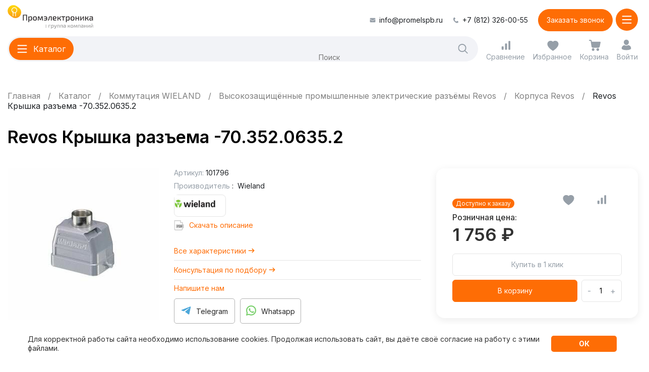

--- FILE ---
content_type: text/html; charset=utf-8
request_url: https://www.google.com/recaptcha/api2/anchor?ar=1&k=6LfngCYpAAAAAF8n2Hn8RakAJbAFjeSQ5oRFJfms&co=aHR0cHM6Ly9wcm9tZWxzcGIucnU6NDQz&hl=en&v=PoyoqOPhxBO7pBk68S4YbpHZ&size=invisible&anchor-ms=20000&execute-ms=30000&cb=rnme8hf5byqv
body_size: 48841
content:
<!DOCTYPE HTML><html dir="ltr" lang="en"><head><meta http-equiv="Content-Type" content="text/html; charset=UTF-8">
<meta http-equiv="X-UA-Compatible" content="IE=edge">
<title>reCAPTCHA</title>
<style type="text/css">
/* cyrillic-ext */
@font-face {
  font-family: 'Roboto';
  font-style: normal;
  font-weight: 400;
  font-stretch: 100%;
  src: url(//fonts.gstatic.com/s/roboto/v48/KFO7CnqEu92Fr1ME7kSn66aGLdTylUAMa3GUBHMdazTgWw.woff2) format('woff2');
  unicode-range: U+0460-052F, U+1C80-1C8A, U+20B4, U+2DE0-2DFF, U+A640-A69F, U+FE2E-FE2F;
}
/* cyrillic */
@font-face {
  font-family: 'Roboto';
  font-style: normal;
  font-weight: 400;
  font-stretch: 100%;
  src: url(//fonts.gstatic.com/s/roboto/v48/KFO7CnqEu92Fr1ME7kSn66aGLdTylUAMa3iUBHMdazTgWw.woff2) format('woff2');
  unicode-range: U+0301, U+0400-045F, U+0490-0491, U+04B0-04B1, U+2116;
}
/* greek-ext */
@font-face {
  font-family: 'Roboto';
  font-style: normal;
  font-weight: 400;
  font-stretch: 100%;
  src: url(//fonts.gstatic.com/s/roboto/v48/KFO7CnqEu92Fr1ME7kSn66aGLdTylUAMa3CUBHMdazTgWw.woff2) format('woff2');
  unicode-range: U+1F00-1FFF;
}
/* greek */
@font-face {
  font-family: 'Roboto';
  font-style: normal;
  font-weight: 400;
  font-stretch: 100%;
  src: url(//fonts.gstatic.com/s/roboto/v48/KFO7CnqEu92Fr1ME7kSn66aGLdTylUAMa3-UBHMdazTgWw.woff2) format('woff2');
  unicode-range: U+0370-0377, U+037A-037F, U+0384-038A, U+038C, U+038E-03A1, U+03A3-03FF;
}
/* math */
@font-face {
  font-family: 'Roboto';
  font-style: normal;
  font-weight: 400;
  font-stretch: 100%;
  src: url(//fonts.gstatic.com/s/roboto/v48/KFO7CnqEu92Fr1ME7kSn66aGLdTylUAMawCUBHMdazTgWw.woff2) format('woff2');
  unicode-range: U+0302-0303, U+0305, U+0307-0308, U+0310, U+0312, U+0315, U+031A, U+0326-0327, U+032C, U+032F-0330, U+0332-0333, U+0338, U+033A, U+0346, U+034D, U+0391-03A1, U+03A3-03A9, U+03B1-03C9, U+03D1, U+03D5-03D6, U+03F0-03F1, U+03F4-03F5, U+2016-2017, U+2034-2038, U+203C, U+2040, U+2043, U+2047, U+2050, U+2057, U+205F, U+2070-2071, U+2074-208E, U+2090-209C, U+20D0-20DC, U+20E1, U+20E5-20EF, U+2100-2112, U+2114-2115, U+2117-2121, U+2123-214F, U+2190, U+2192, U+2194-21AE, U+21B0-21E5, U+21F1-21F2, U+21F4-2211, U+2213-2214, U+2216-22FF, U+2308-230B, U+2310, U+2319, U+231C-2321, U+2336-237A, U+237C, U+2395, U+239B-23B7, U+23D0, U+23DC-23E1, U+2474-2475, U+25AF, U+25B3, U+25B7, U+25BD, U+25C1, U+25CA, U+25CC, U+25FB, U+266D-266F, U+27C0-27FF, U+2900-2AFF, U+2B0E-2B11, U+2B30-2B4C, U+2BFE, U+3030, U+FF5B, U+FF5D, U+1D400-1D7FF, U+1EE00-1EEFF;
}
/* symbols */
@font-face {
  font-family: 'Roboto';
  font-style: normal;
  font-weight: 400;
  font-stretch: 100%;
  src: url(//fonts.gstatic.com/s/roboto/v48/KFO7CnqEu92Fr1ME7kSn66aGLdTylUAMaxKUBHMdazTgWw.woff2) format('woff2');
  unicode-range: U+0001-000C, U+000E-001F, U+007F-009F, U+20DD-20E0, U+20E2-20E4, U+2150-218F, U+2190, U+2192, U+2194-2199, U+21AF, U+21E6-21F0, U+21F3, U+2218-2219, U+2299, U+22C4-22C6, U+2300-243F, U+2440-244A, U+2460-24FF, U+25A0-27BF, U+2800-28FF, U+2921-2922, U+2981, U+29BF, U+29EB, U+2B00-2BFF, U+4DC0-4DFF, U+FFF9-FFFB, U+10140-1018E, U+10190-1019C, U+101A0, U+101D0-101FD, U+102E0-102FB, U+10E60-10E7E, U+1D2C0-1D2D3, U+1D2E0-1D37F, U+1F000-1F0FF, U+1F100-1F1AD, U+1F1E6-1F1FF, U+1F30D-1F30F, U+1F315, U+1F31C, U+1F31E, U+1F320-1F32C, U+1F336, U+1F378, U+1F37D, U+1F382, U+1F393-1F39F, U+1F3A7-1F3A8, U+1F3AC-1F3AF, U+1F3C2, U+1F3C4-1F3C6, U+1F3CA-1F3CE, U+1F3D4-1F3E0, U+1F3ED, U+1F3F1-1F3F3, U+1F3F5-1F3F7, U+1F408, U+1F415, U+1F41F, U+1F426, U+1F43F, U+1F441-1F442, U+1F444, U+1F446-1F449, U+1F44C-1F44E, U+1F453, U+1F46A, U+1F47D, U+1F4A3, U+1F4B0, U+1F4B3, U+1F4B9, U+1F4BB, U+1F4BF, U+1F4C8-1F4CB, U+1F4D6, U+1F4DA, U+1F4DF, U+1F4E3-1F4E6, U+1F4EA-1F4ED, U+1F4F7, U+1F4F9-1F4FB, U+1F4FD-1F4FE, U+1F503, U+1F507-1F50B, U+1F50D, U+1F512-1F513, U+1F53E-1F54A, U+1F54F-1F5FA, U+1F610, U+1F650-1F67F, U+1F687, U+1F68D, U+1F691, U+1F694, U+1F698, U+1F6AD, U+1F6B2, U+1F6B9-1F6BA, U+1F6BC, U+1F6C6-1F6CF, U+1F6D3-1F6D7, U+1F6E0-1F6EA, U+1F6F0-1F6F3, U+1F6F7-1F6FC, U+1F700-1F7FF, U+1F800-1F80B, U+1F810-1F847, U+1F850-1F859, U+1F860-1F887, U+1F890-1F8AD, U+1F8B0-1F8BB, U+1F8C0-1F8C1, U+1F900-1F90B, U+1F93B, U+1F946, U+1F984, U+1F996, U+1F9E9, U+1FA00-1FA6F, U+1FA70-1FA7C, U+1FA80-1FA89, U+1FA8F-1FAC6, U+1FACE-1FADC, U+1FADF-1FAE9, U+1FAF0-1FAF8, U+1FB00-1FBFF;
}
/* vietnamese */
@font-face {
  font-family: 'Roboto';
  font-style: normal;
  font-weight: 400;
  font-stretch: 100%;
  src: url(//fonts.gstatic.com/s/roboto/v48/KFO7CnqEu92Fr1ME7kSn66aGLdTylUAMa3OUBHMdazTgWw.woff2) format('woff2');
  unicode-range: U+0102-0103, U+0110-0111, U+0128-0129, U+0168-0169, U+01A0-01A1, U+01AF-01B0, U+0300-0301, U+0303-0304, U+0308-0309, U+0323, U+0329, U+1EA0-1EF9, U+20AB;
}
/* latin-ext */
@font-face {
  font-family: 'Roboto';
  font-style: normal;
  font-weight: 400;
  font-stretch: 100%;
  src: url(//fonts.gstatic.com/s/roboto/v48/KFO7CnqEu92Fr1ME7kSn66aGLdTylUAMa3KUBHMdazTgWw.woff2) format('woff2');
  unicode-range: U+0100-02BA, U+02BD-02C5, U+02C7-02CC, U+02CE-02D7, U+02DD-02FF, U+0304, U+0308, U+0329, U+1D00-1DBF, U+1E00-1E9F, U+1EF2-1EFF, U+2020, U+20A0-20AB, U+20AD-20C0, U+2113, U+2C60-2C7F, U+A720-A7FF;
}
/* latin */
@font-face {
  font-family: 'Roboto';
  font-style: normal;
  font-weight: 400;
  font-stretch: 100%;
  src: url(//fonts.gstatic.com/s/roboto/v48/KFO7CnqEu92Fr1ME7kSn66aGLdTylUAMa3yUBHMdazQ.woff2) format('woff2');
  unicode-range: U+0000-00FF, U+0131, U+0152-0153, U+02BB-02BC, U+02C6, U+02DA, U+02DC, U+0304, U+0308, U+0329, U+2000-206F, U+20AC, U+2122, U+2191, U+2193, U+2212, U+2215, U+FEFF, U+FFFD;
}
/* cyrillic-ext */
@font-face {
  font-family: 'Roboto';
  font-style: normal;
  font-weight: 500;
  font-stretch: 100%;
  src: url(//fonts.gstatic.com/s/roboto/v48/KFO7CnqEu92Fr1ME7kSn66aGLdTylUAMa3GUBHMdazTgWw.woff2) format('woff2');
  unicode-range: U+0460-052F, U+1C80-1C8A, U+20B4, U+2DE0-2DFF, U+A640-A69F, U+FE2E-FE2F;
}
/* cyrillic */
@font-face {
  font-family: 'Roboto';
  font-style: normal;
  font-weight: 500;
  font-stretch: 100%;
  src: url(//fonts.gstatic.com/s/roboto/v48/KFO7CnqEu92Fr1ME7kSn66aGLdTylUAMa3iUBHMdazTgWw.woff2) format('woff2');
  unicode-range: U+0301, U+0400-045F, U+0490-0491, U+04B0-04B1, U+2116;
}
/* greek-ext */
@font-face {
  font-family: 'Roboto';
  font-style: normal;
  font-weight: 500;
  font-stretch: 100%;
  src: url(//fonts.gstatic.com/s/roboto/v48/KFO7CnqEu92Fr1ME7kSn66aGLdTylUAMa3CUBHMdazTgWw.woff2) format('woff2');
  unicode-range: U+1F00-1FFF;
}
/* greek */
@font-face {
  font-family: 'Roboto';
  font-style: normal;
  font-weight: 500;
  font-stretch: 100%;
  src: url(//fonts.gstatic.com/s/roboto/v48/KFO7CnqEu92Fr1ME7kSn66aGLdTylUAMa3-UBHMdazTgWw.woff2) format('woff2');
  unicode-range: U+0370-0377, U+037A-037F, U+0384-038A, U+038C, U+038E-03A1, U+03A3-03FF;
}
/* math */
@font-face {
  font-family: 'Roboto';
  font-style: normal;
  font-weight: 500;
  font-stretch: 100%;
  src: url(//fonts.gstatic.com/s/roboto/v48/KFO7CnqEu92Fr1ME7kSn66aGLdTylUAMawCUBHMdazTgWw.woff2) format('woff2');
  unicode-range: U+0302-0303, U+0305, U+0307-0308, U+0310, U+0312, U+0315, U+031A, U+0326-0327, U+032C, U+032F-0330, U+0332-0333, U+0338, U+033A, U+0346, U+034D, U+0391-03A1, U+03A3-03A9, U+03B1-03C9, U+03D1, U+03D5-03D6, U+03F0-03F1, U+03F4-03F5, U+2016-2017, U+2034-2038, U+203C, U+2040, U+2043, U+2047, U+2050, U+2057, U+205F, U+2070-2071, U+2074-208E, U+2090-209C, U+20D0-20DC, U+20E1, U+20E5-20EF, U+2100-2112, U+2114-2115, U+2117-2121, U+2123-214F, U+2190, U+2192, U+2194-21AE, U+21B0-21E5, U+21F1-21F2, U+21F4-2211, U+2213-2214, U+2216-22FF, U+2308-230B, U+2310, U+2319, U+231C-2321, U+2336-237A, U+237C, U+2395, U+239B-23B7, U+23D0, U+23DC-23E1, U+2474-2475, U+25AF, U+25B3, U+25B7, U+25BD, U+25C1, U+25CA, U+25CC, U+25FB, U+266D-266F, U+27C0-27FF, U+2900-2AFF, U+2B0E-2B11, U+2B30-2B4C, U+2BFE, U+3030, U+FF5B, U+FF5D, U+1D400-1D7FF, U+1EE00-1EEFF;
}
/* symbols */
@font-face {
  font-family: 'Roboto';
  font-style: normal;
  font-weight: 500;
  font-stretch: 100%;
  src: url(//fonts.gstatic.com/s/roboto/v48/KFO7CnqEu92Fr1ME7kSn66aGLdTylUAMaxKUBHMdazTgWw.woff2) format('woff2');
  unicode-range: U+0001-000C, U+000E-001F, U+007F-009F, U+20DD-20E0, U+20E2-20E4, U+2150-218F, U+2190, U+2192, U+2194-2199, U+21AF, U+21E6-21F0, U+21F3, U+2218-2219, U+2299, U+22C4-22C6, U+2300-243F, U+2440-244A, U+2460-24FF, U+25A0-27BF, U+2800-28FF, U+2921-2922, U+2981, U+29BF, U+29EB, U+2B00-2BFF, U+4DC0-4DFF, U+FFF9-FFFB, U+10140-1018E, U+10190-1019C, U+101A0, U+101D0-101FD, U+102E0-102FB, U+10E60-10E7E, U+1D2C0-1D2D3, U+1D2E0-1D37F, U+1F000-1F0FF, U+1F100-1F1AD, U+1F1E6-1F1FF, U+1F30D-1F30F, U+1F315, U+1F31C, U+1F31E, U+1F320-1F32C, U+1F336, U+1F378, U+1F37D, U+1F382, U+1F393-1F39F, U+1F3A7-1F3A8, U+1F3AC-1F3AF, U+1F3C2, U+1F3C4-1F3C6, U+1F3CA-1F3CE, U+1F3D4-1F3E0, U+1F3ED, U+1F3F1-1F3F3, U+1F3F5-1F3F7, U+1F408, U+1F415, U+1F41F, U+1F426, U+1F43F, U+1F441-1F442, U+1F444, U+1F446-1F449, U+1F44C-1F44E, U+1F453, U+1F46A, U+1F47D, U+1F4A3, U+1F4B0, U+1F4B3, U+1F4B9, U+1F4BB, U+1F4BF, U+1F4C8-1F4CB, U+1F4D6, U+1F4DA, U+1F4DF, U+1F4E3-1F4E6, U+1F4EA-1F4ED, U+1F4F7, U+1F4F9-1F4FB, U+1F4FD-1F4FE, U+1F503, U+1F507-1F50B, U+1F50D, U+1F512-1F513, U+1F53E-1F54A, U+1F54F-1F5FA, U+1F610, U+1F650-1F67F, U+1F687, U+1F68D, U+1F691, U+1F694, U+1F698, U+1F6AD, U+1F6B2, U+1F6B9-1F6BA, U+1F6BC, U+1F6C6-1F6CF, U+1F6D3-1F6D7, U+1F6E0-1F6EA, U+1F6F0-1F6F3, U+1F6F7-1F6FC, U+1F700-1F7FF, U+1F800-1F80B, U+1F810-1F847, U+1F850-1F859, U+1F860-1F887, U+1F890-1F8AD, U+1F8B0-1F8BB, U+1F8C0-1F8C1, U+1F900-1F90B, U+1F93B, U+1F946, U+1F984, U+1F996, U+1F9E9, U+1FA00-1FA6F, U+1FA70-1FA7C, U+1FA80-1FA89, U+1FA8F-1FAC6, U+1FACE-1FADC, U+1FADF-1FAE9, U+1FAF0-1FAF8, U+1FB00-1FBFF;
}
/* vietnamese */
@font-face {
  font-family: 'Roboto';
  font-style: normal;
  font-weight: 500;
  font-stretch: 100%;
  src: url(//fonts.gstatic.com/s/roboto/v48/KFO7CnqEu92Fr1ME7kSn66aGLdTylUAMa3OUBHMdazTgWw.woff2) format('woff2');
  unicode-range: U+0102-0103, U+0110-0111, U+0128-0129, U+0168-0169, U+01A0-01A1, U+01AF-01B0, U+0300-0301, U+0303-0304, U+0308-0309, U+0323, U+0329, U+1EA0-1EF9, U+20AB;
}
/* latin-ext */
@font-face {
  font-family: 'Roboto';
  font-style: normal;
  font-weight: 500;
  font-stretch: 100%;
  src: url(//fonts.gstatic.com/s/roboto/v48/KFO7CnqEu92Fr1ME7kSn66aGLdTylUAMa3KUBHMdazTgWw.woff2) format('woff2');
  unicode-range: U+0100-02BA, U+02BD-02C5, U+02C7-02CC, U+02CE-02D7, U+02DD-02FF, U+0304, U+0308, U+0329, U+1D00-1DBF, U+1E00-1E9F, U+1EF2-1EFF, U+2020, U+20A0-20AB, U+20AD-20C0, U+2113, U+2C60-2C7F, U+A720-A7FF;
}
/* latin */
@font-face {
  font-family: 'Roboto';
  font-style: normal;
  font-weight: 500;
  font-stretch: 100%;
  src: url(//fonts.gstatic.com/s/roboto/v48/KFO7CnqEu92Fr1ME7kSn66aGLdTylUAMa3yUBHMdazQ.woff2) format('woff2');
  unicode-range: U+0000-00FF, U+0131, U+0152-0153, U+02BB-02BC, U+02C6, U+02DA, U+02DC, U+0304, U+0308, U+0329, U+2000-206F, U+20AC, U+2122, U+2191, U+2193, U+2212, U+2215, U+FEFF, U+FFFD;
}
/* cyrillic-ext */
@font-face {
  font-family: 'Roboto';
  font-style: normal;
  font-weight: 900;
  font-stretch: 100%;
  src: url(//fonts.gstatic.com/s/roboto/v48/KFO7CnqEu92Fr1ME7kSn66aGLdTylUAMa3GUBHMdazTgWw.woff2) format('woff2');
  unicode-range: U+0460-052F, U+1C80-1C8A, U+20B4, U+2DE0-2DFF, U+A640-A69F, U+FE2E-FE2F;
}
/* cyrillic */
@font-face {
  font-family: 'Roboto';
  font-style: normal;
  font-weight: 900;
  font-stretch: 100%;
  src: url(//fonts.gstatic.com/s/roboto/v48/KFO7CnqEu92Fr1ME7kSn66aGLdTylUAMa3iUBHMdazTgWw.woff2) format('woff2');
  unicode-range: U+0301, U+0400-045F, U+0490-0491, U+04B0-04B1, U+2116;
}
/* greek-ext */
@font-face {
  font-family: 'Roboto';
  font-style: normal;
  font-weight: 900;
  font-stretch: 100%;
  src: url(//fonts.gstatic.com/s/roboto/v48/KFO7CnqEu92Fr1ME7kSn66aGLdTylUAMa3CUBHMdazTgWw.woff2) format('woff2');
  unicode-range: U+1F00-1FFF;
}
/* greek */
@font-face {
  font-family: 'Roboto';
  font-style: normal;
  font-weight: 900;
  font-stretch: 100%;
  src: url(//fonts.gstatic.com/s/roboto/v48/KFO7CnqEu92Fr1ME7kSn66aGLdTylUAMa3-UBHMdazTgWw.woff2) format('woff2');
  unicode-range: U+0370-0377, U+037A-037F, U+0384-038A, U+038C, U+038E-03A1, U+03A3-03FF;
}
/* math */
@font-face {
  font-family: 'Roboto';
  font-style: normal;
  font-weight: 900;
  font-stretch: 100%;
  src: url(//fonts.gstatic.com/s/roboto/v48/KFO7CnqEu92Fr1ME7kSn66aGLdTylUAMawCUBHMdazTgWw.woff2) format('woff2');
  unicode-range: U+0302-0303, U+0305, U+0307-0308, U+0310, U+0312, U+0315, U+031A, U+0326-0327, U+032C, U+032F-0330, U+0332-0333, U+0338, U+033A, U+0346, U+034D, U+0391-03A1, U+03A3-03A9, U+03B1-03C9, U+03D1, U+03D5-03D6, U+03F0-03F1, U+03F4-03F5, U+2016-2017, U+2034-2038, U+203C, U+2040, U+2043, U+2047, U+2050, U+2057, U+205F, U+2070-2071, U+2074-208E, U+2090-209C, U+20D0-20DC, U+20E1, U+20E5-20EF, U+2100-2112, U+2114-2115, U+2117-2121, U+2123-214F, U+2190, U+2192, U+2194-21AE, U+21B0-21E5, U+21F1-21F2, U+21F4-2211, U+2213-2214, U+2216-22FF, U+2308-230B, U+2310, U+2319, U+231C-2321, U+2336-237A, U+237C, U+2395, U+239B-23B7, U+23D0, U+23DC-23E1, U+2474-2475, U+25AF, U+25B3, U+25B7, U+25BD, U+25C1, U+25CA, U+25CC, U+25FB, U+266D-266F, U+27C0-27FF, U+2900-2AFF, U+2B0E-2B11, U+2B30-2B4C, U+2BFE, U+3030, U+FF5B, U+FF5D, U+1D400-1D7FF, U+1EE00-1EEFF;
}
/* symbols */
@font-face {
  font-family: 'Roboto';
  font-style: normal;
  font-weight: 900;
  font-stretch: 100%;
  src: url(//fonts.gstatic.com/s/roboto/v48/KFO7CnqEu92Fr1ME7kSn66aGLdTylUAMaxKUBHMdazTgWw.woff2) format('woff2');
  unicode-range: U+0001-000C, U+000E-001F, U+007F-009F, U+20DD-20E0, U+20E2-20E4, U+2150-218F, U+2190, U+2192, U+2194-2199, U+21AF, U+21E6-21F0, U+21F3, U+2218-2219, U+2299, U+22C4-22C6, U+2300-243F, U+2440-244A, U+2460-24FF, U+25A0-27BF, U+2800-28FF, U+2921-2922, U+2981, U+29BF, U+29EB, U+2B00-2BFF, U+4DC0-4DFF, U+FFF9-FFFB, U+10140-1018E, U+10190-1019C, U+101A0, U+101D0-101FD, U+102E0-102FB, U+10E60-10E7E, U+1D2C0-1D2D3, U+1D2E0-1D37F, U+1F000-1F0FF, U+1F100-1F1AD, U+1F1E6-1F1FF, U+1F30D-1F30F, U+1F315, U+1F31C, U+1F31E, U+1F320-1F32C, U+1F336, U+1F378, U+1F37D, U+1F382, U+1F393-1F39F, U+1F3A7-1F3A8, U+1F3AC-1F3AF, U+1F3C2, U+1F3C4-1F3C6, U+1F3CA-1F3CE, U+1F3D4-1F3E0, U+1F3ED, U+1F3F1-1F3F3, U+1F3F5-1F3F7, U+1F408, U+1F415, U+1F41F, U+1F426, U+1F43F, U+1F441-1F442, U+1F444, U+1F446-1F449, U+1F44C-1F44E, U+1F453, U+1F46A, U+1F47D, U+1F4A3, U+1F4B0, U+1F4B3, U+1F4B9, U+1F4BB, U+1F4BF, U+1F4C8-1F4CB, U+1F4D6, U+1F4DA, U+1F4DF, U+1F4E3-1F4E6, U+1F4EA-1F4ED, U+1F4F7, U+1F4F9-1F4FB, U+1F4FD-1F4FE, U+1F503, U+1F507-1F50B, U+1F50D, U+1F512-1F513, U+1F53E-1F54A, U+1F54F-1F5FA, U+1F610, U+1F650-1F67F, U+1F687, U+1F68D, U+1F691, U+1F694, U+1F698, U+1F6AD, U+1F6B2, U+1F6B9-1F6BA, U+1F6BC, U+1F6C6-1F6CF, U+1F6D3-1F6D7, U+1F6E0-1F6EA, U+1F6F0-1F6F3, U+1F6F7-1F6FC, U+1F700-1F7FF, U+1F800-1F80B, U+1F810-1F847, U+1F850-1F859, U+1F860-1F887, U+1F890-1F8AD, U+1F8B0-1F8BB, U+1F8C0-1F8C1, U+1F900-1F90B, U+1F93B, U+1F946, U+1F984, U+1F996, U+1F9E9, U+1FA00-1FA6F, U+1FA70-1FA7C, U+1FA80-1FA89, U+1FA8F-1FAC6, U+1FACE-1FADC, U+1FADF-1FAE9, U+1FAF0-1FAF8, U+1FB00-1FBFF;
}
/* vietnamese */
@font-face {
  font-family: 'Roboto';
  font-style: normal;
  font-weight: 900;
  font-stretch: 100%;
  src: url(//fonts.gstatic.com/s/roboto/v48/KFO7CnqEu92Fr1ME7kSn66aGLdTylUAMa3OUBHMdazTgWw.woff2) format('woff2');
  unicode-range: U+0102-0103, U+0110-0111, U+0128-0129, U+0168-0169, U+01A0-01A1, U+01AF-01B0, U+0300-0301, U+0303-0304, U+0308-0309, U+0323, U+0329, U+1EA0-1EF9, U+20AB;
}
/* latin-ext */
@font-face {
  font-family: 'Roboto';
  font-style: normal;
  font-weight: 900;
  font-stretch: 100%;
  src: url(//fonts.gstatic.com/s/roboto/v48/KFO7CnqEu92Fr1ME7kSn66aGLdTylUAMa3KUBHMdazTgWw.woff2) format('woff2');
  unicode-range: U+0100-02BA, U+02BD-02C5, U+02C7-02CC, U+02CE-02D7, U+02DD-02FF, U+0304, U+0308, U+0329, U+1D00-1DBF, U+1E00-1E9F, U+1EF2-1EFF, U+2020, U+20A0-20AB, U+20AD-20C0, U+2113, U+2C60-2C7F, U+A720-A7FF;
}
/* latin */
@font-face {
  font-family: 'Roboto';
  font-style: normal;
  font-weight: 900;
  font-stretch: 100%;
  src: url(//fonts.gstatic.com/s/roboto/v48/KFO7CnqEu92Fr1ME7kSn66aGLdTylUAMa3yUBHMdazQ.woff2) format('woff2');
  unicode-range: U+0000-00FF, U+0131, U+0152-0153, U+02BB-02BC, U+02C6, U+02DA, U+02DC, U+0304, U+0308, U+0329, U+2000-206F, U+20AC, U+2122, U+2191, U+2193, U+2212, U+2215, U+FEFF, U+FFFD;
}

</style>
<link rel="stylesheet" type="text/css" href="https://www.gstatic.com/recaptcha/releases/PoyoqOPhxBO7pBk68S4YbpHZ/styles__ltr.css">
<script nonce="lRNxVnjHvmwy62j9_00p2Q" type="text/javascript">window['__recaptcha_api'] = 'https://www.google.com/recaptcha/api2/';</script>
<script type="text/javascript" src="https://www.gstatic.com/recaptcha/releases/PoyoqOPhxBO7pBk68S4YbpHZ/recaptcha__en.js" nonce="lRNxVnjHvmwy62j9_00p2Q">
      
    </script></head>
<body><div id="rc-anchor-alert" class="rc-anchor-alert"></div>
<input type="hidden" id="recaptcha-token" value="[base64]">
<script type="text/javascript" nonce="lRNxVnjHvmwy62j9_00p2Q">
      recaptcha.anchor.Main.init("[\x22ainput\x22,[\x22bgdata\x22,\x22\x22,\[base64]/[base64]/[base64]/[base64]/[base64]/[base64]/[base64]/[base64]/[base64]/[base64]\\u003d\x22,\[base64]\\u003d\x22,\x22wrITw5FBw6PDkn/[base64]/DtsKJw7PDtiXCvcKCw5rCnlrDqsKewr8FTVdIAk4mwpTDj8O3aw7DqhETW8Osw69qw4U6w6dRNHnCh8OZF07CrMKBP8O9w7bDvQpyw7/CrHVlwqZhwrHDqxfDjsOywotEGcKxwpHDrcOZw6zCtsKhwop7PQXDsB9sa8O+wrzCg8K4w6PDrcKEw6jCh8KmB8OaSGjCosOkwqwQIUZ8HMOPIH/CvsKkwpLCi8OMccKjwrvDrFXDkMKGwpPDtFd2w73CvMK7MsO0DMOWVERwCMKnZi1vJizCv3V9w4tKPwlAIcOIw4/DoUnDu1TDm8OJGMOGQ8OGwqfCtMKCwrfCkCc3w4hKw70ndmccwpzDp8KrN3cZSsOdwrxZQcKnwrDCrzDDlsKjP8KTeMKBesKLWcK5w4xXwrJ0w58Pw64OwrELeTLDgxfCg3h/w7Atw7AWPC/CtsKRwoLCrsOZBXTDqQjDn8KlwrjCkBJVw7rDvMKAK8KdeMOOwqzDpVdcwpfCqC/DpsOSwpTCrsKkFMKyBj01w5DCkFFIwogvwoVWO2N8bHPDhsOBwrRBQxxLw6/CrTXDijDDvBYmPnJuLQACwo50w4fCuMOSwp3Cn8KXX8Olw5c4wp0fwrEQwofDksOJwrbDvMKhPsKuCjs1W1RKX8O+w71fw7MTwo06wrDCqgY+bFNUd8KLMcKRSlzCisOYYG5Kwp/CocOHwqTCjHHDlUvCrsOxwpvCg8KLw5M/wqDDq8OOw5rCiAV2OMKzwoLDrcKvw5A6eMO5w5XCscOAwoAHJMO9EinCuU8ywprCg8OBLH/DpT1Ww5phZCpPTXjChMOkeDMDw7JCwoMoSBRNam0ew5jDoMKNwr9vwoYYPHUPWcKiPBhJI8KzwpPCvsK3WMO4c8OOw4rCtMKSJsObEsKTw50LwroBwoDCmMKnw5cvwo5qw67Di8KDI8K7fcKBVwzDisKNw6AcMEXCosO/NG3DrwbDq3LCqVYfbz/CogrDnWd2NFZ5dsOodMOLw79cJ2XCgD9cB8KeYCZUwoYZw7bDusKGFsKgwrzCl8KBw6Nyw6xuJcKSIVvDrcOMdcOpw4TDjy/[base64]/[base64]/[base64]/[base64]/DsMKrw7UIASrDu8KuOVx4PkbDvsOPw5tPwrBvMcKPCGDCkkBlfcOhw7bCjGt7eh4vw47ClU5Iw5Rww5/CunfDl18hF8ObSETCrMKBwrE9QgLDoh7ClS1iwofDkcKsKsOhw6Bxw4zClMKIMlAWNcOmw4TClsKLQsO7ZxzDl2MGQ8Krw6nCqxZAw5sHwr8teUPDocOJcivDjmZ6T8OVw4ooeGrCnnPDvsKVw7LDpDHClMKGw6pGwobDhiBSKlk/AHlCw7cWw6/CqT7CmyjDpmZew51aMVQyMzDDi8OUHcOWw5gkJCpyVznDs8KuZ0FPfWMHSsOsfsKRAyJeWSTClcOpeMKLCWxZTxtQcwwUwp/DhBlHIcKJwq7CsRnCiCBKw6EswoksMGIuw4zCmFTCu0DDvsKIw7d4w6Y9UMO5wqoOwpHCscKJOn/DpcOdZ8KPDMKSw7/DiMO4w4vCrBnDoR8aJyHCoxl4G1vCscOWw4QSwr7DscKHwrzDqiQdwrw/GFDDhTELwqTDiRXDo3tQw6TDg0rDnirCpMKzw44UK8OkGcKjw5PDtsKUe04Uw7zDmsOWEDk9WsO8OjLDgDIuw7HDj3FwSsOrwpt/JB/DgnxEw7PDmMOnwoYpwohmwpbDs8OGwphCJ0vCliw9wot6w7bDt8OdVMKnwr/[base64]/I187asOZaBjDuRfDjcK/[base64]/DoHLDrRc9w7pkLBEDdcKiLsOww7PCqsOkfH7Dm8K1fsO+wqwJV8OWw6Erw6LDmxsobcKcUgJrYsO0w5JFw5DCgynCimJ3J2DDscKcwp0EwoXCl2nCj8K2wpx+w6USDHPCsS5Awo/[base64]/CrsOwVsOcw7p+NcK2bUHCv8Kpw7/Ch3zCmD0PwqFWPBVbw5HCoyVlwpp6w6HClMO6w7DCq8O8CngBwoBowph0BsK5a0vCj1TCkRVKwqzCjMOGPMO1P0pKw7BAwr/[base64]/DplJIJcKAw47DgMKqwoQ9wovDmhMBJMOSDMK/wrhiw4rDkMOlwrnClcKAw6jClcKxTGXDiRlGR8OEAkBmMsObEMK+w7vDn8OTKVHCvVHDkxvCqE1JwpNrw44cOMKXw6zDrHgSA11/[base64]/[base64]/CvsK2aA0TVEAwwp0hw43CggM0wqZ2d8OGwooXw503w7TCswBiw4F/w6nDonBWAMKBKcOHEUTDqX0desK/wr91wrDChDlfwrJ/wpQbCcK/w6xgwqnDvcOYw74gfxPCsGHCqsOwYnPCs8OhP1jCkMKCw6Qif2l8MgZKw64VZMKTLXhcCkcSOsOLI8KDw5AGSQ3DmGogw6MIwr57w4nCoEHCscK5X3YYKsK8E1dxAUjCuHtSK8OWw4VwYMKaQWLCpRUnAiHDg8O9w4zDqsK0w6rDimrDisK+GkbDisORw7PDhcKsw7N/NWIcw6xnIcK6wpNgwrduKMKbNmrDoMK8w7XDn8OCwpbDjiEiw4BmEcOKw7LDhwHDq8OoH8Oaw7JGw48Pwp5Aw4h1WFDDjmYIw5ggK8OSw6hGEMKIWMOENgxlw5/DlwzCnnDCglfDlXrCil3DhkIMYz7Cpn/[base64]/DpDBuwq/CusK+wqZow6Z+wqfDn2MbOWTCrcONYMOyw4lcw7nDojLCtXc8w7V1w6rCqzzDmBlKD8OiLWvDi8KKXjLDnAcaC8KDwpXCi8KYRcKuHEVFw6dOJsKVwp3DhsKqw77DnsKkWQdgw6jCrHgtEMKDw6bDhVoLTHLDo8K/wo1JwpDCmlI3NsKNwr3DugjDsn0Tw5/[base64]/[base64]/DtktlcsOnV8OIwqPCq8Klw5HCrXPCmMK5BD1gw5jDtQrCgSfDnCvCqcKLwr86wqrCvsOqwqBRexhDVMOlRhQswpzCrlZ/VhVkdsOlWMOowqLDhSIpw4PDhRx+w6/[base64]/YHNcw4zChsKQwoJhVxVUw5DDkiXCnMOuKcKhw6zCpgB3wqtqw5YlwonCisKMw7paMXDDiQvDrgbCk8KJVcKdw5pAw67DtcONAQTCrjzCtW3CiH/DpsOkXMOBa8K+cg/DvcKgw4rCpcOuUMKuw7DDtMOnSsOOPcK+JsOsw5pcTcOZPcOlw6rCocKcwrsxwrJCwqAUw5syw7LDisKcw6DCisKaRj0FEjhhbGZfwoMJw4PDtcK3w7TCg1jCm8OybzwWwpNKKlorw4NYFkDDvz/CgTkrwp5Yw54Nwr9aw5kcw6TDuz98V8Odw6XDrD9NwoDCoU3Dq8K3UcK7w5PDjMK9wo3DssOlw7PDnA7DiwtZw4rCslwrHMOmw54uwofCrRLCncKLesKPw6/DpsO7OcKjwqZuEiLDq8O3PStjE31kOUpdLnjDtcOAf3E6wr5HwrMUYwA6wrXCocOBTUheVMKhP3dSfQArc8ObecOWEMKsL8KTwoAow41iwp4Vwp0dw7wSYxA4FERgw7w2fQPCssKzwrt/w4HCj2rDsjfDs8Otw4fCrDTCmsOKdsK8w5N0wonDnGxjKSEUZsKgEjgrKMO2PsOkXzrCjTfDu8KPJU18wqYmwq5UwprDrcKVTT5EGMK/wrTCim7Dsx7ClMKMwpTCuktUcxEswqdiwrHCvEHCn2XCrAsWwpXCpUnDlUXChxPCusOVw4w5wr5/[base64]/DjlPDrMKhw4XCmng7fnHDvD4yMCjCjcO1w7F6TMKlVickwqRjWE5Tw73DmMO8w6TCtiMJwqN1XGEbwoV7w5nCjDwNwo53GsO+wqHCkMOiwr0iw79NP8Olwo3DucKiGMO8woPDs2TCmgLCm8Oiwr/DmRAUEyJdwo3DsnvDqMOaVjHDs3pBw4TCoh3CviBLw5JtwpnCgcOnwqIzwqTCliPDhMK/[base64]/w6rDh8Ozwrw/wrTDslMBI8K9K8KSesKaw4vCqEwCZMKMBMK7WXXCmnbDt1PDmlhuaFvCljA3wonDkgDDt0JEQcOMw6DDm8O6wqDCpDphX8ODMG9Gw7dMw7vCiD3Dr8K2woYQw4fDicK2YMO3GMO/bcK+dsO/w5MqUsOrL0MVUsKjw6/Ch8OdwrXCvsKhw4HCmMO0RURqBGLCicOtOUlRejARdxd8w73CgsKLFQrClsOLd1/Dh2oOwqhDw67ChcKxwqQFWMOEw6A/Ax3DisOPw7dZfh3CmlYqw6/CgMOww63CiTbDl2TDh8KCwpkcw7F/YwAowrDCvxbCtsK9wo1kw7LCk8OYbsOTwrNCwoJOw6TDsGnChsKVN3/DisOhw43DiMOUUMKow6RNwo0OdXkyMw5iDmPDiUZMwo06wrfDhcKnw4TCssOqLcOvwpM8QcKIZ8KSw6XCtlETPjrCo0vDnlrDo8Kgw5bDh8K6wq59w5cLIT7DqwPCuA/[base64]/DtFnDvcOQwpfDjzgZecORw7fDhkcCw6hsacOrw5MNCMKiJx11w6gyYcO0DRoEw6lJw59twq1ZWzJEIhfDpsOQAAXCixQ0w57Di8KTw6TDvkDDtGHCscK3w5ssw6LDgWtsGcOvw7cQw7nClRLDmCfDi8Oow4jCthTCl8OHwrjDrXXDusOowr/[base64]/[base64]/[base64]/S23Do8Kgw5Qwwpcuw5TChMOPw5BkaEMwH8O0w4soaMOzwrE1w5lOwrIUfsO7ZHjDkcOGH8KbB8OMYQTDusOLwpLCgMOYWFFBw53DgSosH17CqG3DvQ0Zw63CoDLCjSh2el7CkUY5wp3DmcOfw4bDry0yw43Cq8ONw4HClg4fIcKlwqJLwpUzB8OAIg3Cn8O1O8K1OX/Cj8KXwrYGwo0jO8KKw7DCuBgTwpbCs8OtHTXCiUQ9w4gSw5LDtsOaw5QYwp7CiHgkwpo/woMxZmnClMOBCMOwJsOeOMKHLcOtFj51TCwBVFvCi8K5w7XCuH1QwqdNworDosO9X8K+worDsQYfwr14Tn3DhQPDiQU1w5ASLDDDticXwrNPwqNSHsKhVUBKw7MDOsOtEWoGw7V2w4XCqVUYw5BMw7pIw6nDrjAWKDdyN8KEa8KVccKfXXQBc8K4wrHCu8OXw5s/[base64]/DnsKCw611Nw8rFMOVw5XDrDVQY2bDpyrCucKdwoR5w5/CuC3Dh8OEBMOBwrXDmMOPw4d2w79Ew4XDrsOMwoxiwptQw7XCmcOaZcK7bMKTZw82GMOnw5nDq8OmOsKpw7fDlm3DtsKdSA/DssOCJQdkwoNBdMOXbsOxL8KNZMKGwqrDqhBQwqhkw4UlwqUgwprCtMKCwonDoX3DmGfDsEdpZ8KCQsOXwo8nw77Cgw7Dt8O7Q8KQwpseMh8Cw6YNwqgrUMKmw6w1GiUqwqXCmVAXFcO/VEjCtyxYwq0nVgfDqcOpfcOww6bCpUQZw7rCgcKyVVHDi1JRwqcFKsKfR8KHTC13LsKYw7XDkcO3NCVLYBo/wqbCtgHCs0TDm8OGOy9jL8KVGMOQwr5tMMKuw4PDoTbDminCpyrDg2RzwplkQHZew4fCpMKcRBzDmcOuw4jCo0hJwosqw6PDshDChcKkGMKawqDDv8Kkw5nDlVXDm8OswrNBXVTClcKjwpLDj3Z/[base64]/CuMK+w6hew4piw7ZtwpZtJ8KvPGLDg8ORwonDkMO9I8Ktw57Do1IMaMK7cEvDuWU9YsOaIMOjwqQHRn5Rw5Qsw4DCmcK5W1nDksOBLcOkLMKbwobCpQssUsKlwroxCVnCjWTCgDDCq8OGwrZMXz3Co8O/wpPCrT5DLcKBwqvDvsKQG3TDk8Ojw60gNGkmw4c0wr/CmsOYEcOYwo/[base64]/[base64]/OsKeHMKWOxzCiArCu8OtH8KkF0Quw4/DmcKtQ8O2wrVuAMKRDjPChsO6wobCo1/Clw4Gw6/CtcOYw54kQW81FsK2C03DjRzCmlUXwrbDjMOvw6bDogbDoSZmJxpqWcKOwrI6T8Oqw4tkwrFRH8K6wpfCkMORw5cMw4zCmiRiLAzCp8OEw49aF8KDwqHDgcOJw5jCixp1wqZ7RycHGHYQw64pwo5lw7pDPsOvP8K+w7jDr2BpJMKNw6fDmsO4JHF/w5jCnlDDhxbDu0DCqcOLWT5CI8OwQcOuw4Fawq3CrF7CscOLw6vCusOqw5U1XWRycMOWaA7Ck8OiDDUmw7tHwqzDq8OXw7nDo8OZwpnCsgdQw4fCh8KQwox0woTDhDVWwrzDqcKlw5RLwqgRAcKcK8OGw7LDgFtFXCJXw4jDgMKnwrvCkk/DnH3DjzXCkFnCiwvDuXstwpQ0aBTChcKGw4DCisKDw59AMSnCj8K0w4HDvkt3G8KTw4/CkTtewrFcGVIwwq5+OXTDqnIxw7guI01bwqXCsVs/wpRCEcK9VzLDp1vCtcOLw7/[base64]/DncKgw4vDtWQqVMKAwrjDphXDqcO0w5kdwqciwprDl8O3wqnClnJOw615wpZbw47Duz/DkHxbdXxaC8KQwoIKRcK+w7XDknvCscOpw7pQfsOIRHPCpMK4H2FuZBFxwpVYwr8eZWjCvMK1chLDiMKoFnQewqVjN8OGw4XCogbCjwjDiy/[base64]/CnMKxZcKYJzREJ8ONQBbDoFfDhGLDpsKxaMOrw4IhJcOdw5/CtWY/[base64]/Dh8OCB2LCkj5SKEpPC8KTRE7Do8Ozwp9owoIEw71SHMO5wovDgsOGwp/DnmLCrkQ5KMKaO8OWHWTCuMOjZCciMMOyR3oPHDfClMOIwr/[base64]/Cg8OSwrNaGFJXw54gwpdFw6jCkxDCusO0w75iwoEhw6HDtW9fOE/DtibColklOQ8VXsKmwrxydsO/wpDCqMKZL8OQwqTCjcOFNxZkHCrDjcKpw64KVx/Dv0speCMCK8OhDCLDkMO2w7QDSWdFcSrDusKIJsK9NsK8wrPDksOmAmLDi0zDnTNrw4/Ck8OZYU3DpCsgQV7Dnnhrw6N5GsO/[base64]/[base64]/w6VswoXDsRHDnsKTw7DDj8KDwrIrw4TCkE7Do8K7NMKbw43CjMOOwrrCmmzCvm1WXFTCvRU2wrVLw7/[base64]/[base64]/DsEgPEsOKw4VoGsKLNVXCrnLDrURtw7BUdwvDicKjwrI4wofDg0LDskVgOQ9Sa8OoHwwPw7RpF8O/w5BuwrNXVz0Bw6kiw6fDhcOoHcOaw5bCuAfCmVU+GW/[base64]/w4XCk8OOw7IYM1bDsMKuw6nCqWLDt8K6w6HClsOqwq8jVMOGSMKqY8O/fcKswqo4ccO2dEF8w5rDnVMdw6Bbw5vDtybDjsOHc8OEHTXDgMOaw57Cjy9lwrcfFho/w4A6bcKiIMOuw7p0LS4vwphgG1/CoGtAdsOCFT49asKzw67CrR9HTMKQS8KZYMOPBBvDhXPDt8OUwoTCh8KewojDh8OhFMKxw7sdE8Ksw5Y/wpHCsQktwox2w4LDgwbDvAUMRMKXLMOkDHtLwr5ZbsOZMsOPTyhNEVjDpQvDqFrCvRDCoMOAe8O+w47CuA15w5ATaMKSUjnCvcOJwodVW04yw6RdwpYfXcOkw5BLJ0HDumchwp5ew7cYbkZqw7zDtcOCcUnCmR/CvcK0WcK3MMKLHhI4UsOhw6zDosKywoVXGMKGw7dkUQczYTTCisK6wqZ6wowMMsKtw7EEB1t6EgfDoktHwoDChsKGw6zChGRHwqQ/ag/CpsKCJ1JNwrbCqMKldihVbF7DnsOuw6UCw63DnMK4DHU7wpkaU8OrZsK5QR3DmS0Qw7FFw4DDpsK/HMOLWQILw7DCrn4xw7TDpcO4worDumYvZR7CjcKsw4NrD3gWE8KkPDpHw55ZwoMhYXPDpcOYAsOkwpZSw6pfw6cCw5ZQwpQuw6fCpwjCs2UmLsO3BR4FbcOnA8ObJRXCpTEJKk1bBgU1EcKGwpBowo0Dwp/DgMOaPsKlOsKuw6nChsOYakXDj8KZw4XDvAE9wplZw6DCssKNC8KvE8ODCAhqw7RXVcOhTmoZwrDDlB7Dn3Bcwp5+GD/[base64]/ChhprJsKbIcO9w5zDv8OPwp3CigHCj2nCiVZww4XCsB/CrsOwwrPCggXDqsOnwoJWw6Mtw5INw6o4GTjCqAPDu1Rgw6/CmScBHMOOw6suwpZ5I8Ktw5nCuMKSCsKywrDDnjPCminCnDDDgMKEJSMQwqxwSV42wr3DvXwzMy3CpsKvTMKjOknDp8O6ScO0csK8CXnDljXCrsOTRVs0QsOpbcObwp3DrGLDsUkwwq/CjsO7dcOkw4/Cr2rDiMKJw4vDr8KHPMOewqvDvAZtw4BoMcKDw5TDn3VGZG7Dmi9Sw6zCuMKKV8OHw7fDn8K6OMK7w4JxfsOzTMKxJ8K5NjQjwptJwqpmw454wp7Dhy5iwrJQaUbCj0kFwqzDscOmMgAxT35bWRHCjsOcwqnDsixUwrgnVTJTHmJewrA/SX5yP3snIX3Cr2lpw5nDqX/Cp8KQw5/CgExkPG0zworCglXDusOzw5B+w7JYw7PDksKJwp45RQzChcKJw5Ymwp5awpnCvcKEw6bDpWJJeRQhw7AfO1s7HgPDgMKpwpNYWnNuX0c8wq/CvF3DqErDtBvCigXDhcKZbjUzw4vDiB94wq/ClcOaKj3DmsOVWMKRwpZlZsK/w6lXFB/DtFbDvXnDinx1wphTw50FdcKBw6kLwpB1ID1yw7TCtBnDrFoXw4xGZTnCt8K6QAgjwp0CVcOaTMODwp/DkcKie09Mw4QCwq8IEcOaw6oVFcKjwoF3ZsKVwrVpO8OIwqQPG8KiBcO/OsKgUcO9L8Otbw3Dq8Ovw6dDw6LCpx/DkTrDhcO/[base64]/DrlrDuDdcDVQeFsOUesOGTMOPw5VPwq4LCg3DtWUcwrN3L3nDg8O/[base64]/CvMOfw4/Ch8OsCQJ5w47CksKGw5bCv1HDmkDDqyzCucOzw78Hw7oqw7DCoh7CohhewoEHY3PDpsKbYUPDpsKzF0DDrcOOWMODCizDicOzwqPCpXBkNcOcw4fDvAc3w4YGwoTCkVAlwpk5SThGbMOmwox/[base64]/Cg8KYw69OCA7DicKSworDp8KIRwLDlmRywozDuHchw5XCkUfCuEV8W1pifsOpP1w5Y03DvkXCtsO4wrfCkMO5J0HCiWXDpgl4cxLClcOew50Kw5FDwpJVwq1STBnCjjzDvsOlRsOfBcKbcDIFwrPCo3svw6zCsDDCjsOZV8KiTSXCgMODwp7DgMKLw4gtw7/ClMORwpnCvGFRw6h3KCjDtMKXw5PDrcK/dBA2PiEdwpQsYcKKwotjIMOPw6jCscO/wr3Cm8K2w5pQw6nDicOww7xKwoRQwpTDki8CTcO+bE5pwoPCvsOIwqp6w6F8w77DvxwvR8OnNMOyMU4GPXdoBns8USHCrgDDsSDCssKTw70JwqfDjMOjfG4HNwdXwoh/AMOJwqPDpsOYwpBxccKkw7UgPMOkwpsYeMOfF2zCmcKJa2PCr8KqExwGKcKbwqdabB00HHTCvsK3YlZWcSXDgGlrw5XDtFUPwp3ClhzDgngDw67CpMOAVSHCscOrbsKgw458fMOvwr5ew6ZEwp3CisO/[base64]/esOcYHPCssKdTwDCnMO4wq/ChsKFL8Kmw5zClFXCvMOeC8KGwrsUXijDn8KQHsObwoRDw5V5w5s/[base64]/Ds8KHw7XCocOlw5XCpMK/asO4wpLCsMKeR8KMw6TDrcK8w6bDnFQ1ZMOdwrDDpsKWw7c6O2ccKsOZwp7DjyQpwrdmw4DDhhZxw6fDlj/[base64]/CrsKGEF3Cqhh6IRPDqynDtRvDg8KGwok5wqxnMQjDlDAYwrvDncKGw4pDXcKZbD3DuTvDp8Ofw48NcsOOw5JBWMO3wrHCisKuw6TCo8KewoJVw4FxcsO5wqgiwr/CpjlAIMO3w6/CrC14wr3Cg8OHRRJqw4snwrXClcK8w4hNC8K3w6kUw7/DtsKNL8KWI8OZw6g/OETCu8OGw5lJMzXDvjbDswUmwpnCqmYTw5LCuMKyaMOaPjE5w5nDg8KxexTDhMO/[base64]/DuMKWwp8iwpfCuFHCtsKQw4NXJwcLwroCw6fCmcOpZcKnwpPDs8KNw7Elw57CjcOawq83OsKiwrsQw6zCig0RJQQdw7PDnXY9wqzDk8K4N8O5wpdEEcO3KMOgwo5SwrPDtsO7wozDqh/DiB3DoivDmwnClMOGUkDDrsOKw50zWFLDhjfDmW3DjznDoSgpwoLCvsKVCl8wwo8Nw4nDocKUwo0lJ8O5SMKLw64WwoVcYsOkwrzCi8O4w71rQMOZeUvCtAHDhcK7W3LCkG9dJ8Ofw5xfw4zCo8OUPA/Cpn4HGMKHdcKJNxRhw7YPNMKPIsOORcKKwqoswq0sTsO9wpVaFAxew5RuXsKVw5tQwr9Aw4jCk2pQXMOUwrMIw6sBw4HDssKqwr/CiMOaMMKpTCdhw6tzOMKlwrrCpTfDk8KKw4HDusOkBV7DlUPCvcOsasKYLlkadEQHw47Cm8OOw5c0w5JBw5xowo1fJkACEVNQw67CvWN/e8OJwp7ChsOhWSLDqcK1TGkkwrpPKsO8wrbDtMOTw7h/AGU3wq59aMK5Cz3CnMKewo93w4vDk8O3W8OkHMO+SsO2K8Kdw4fDkMOhwovDgyvCo8OpT8OowrsuCHrDvQLCr8Onw6rCuMObw5fCi3zDhMKuwpIoQMKTWMKSdVoow6pAw7AHZGQRVMORexvDvWnCn8OoSAzChBnDvkw/PsOgwoLChMOfw5Ftw6JLw5V0A8O9UcKWF8K7wo4pSsKOwr4IMQTCmsKmYcKKwqvCm8OEBMKPIyvCjV9Xw6FpVD3Cjz88KsOcwoDDoX7CjzZ9NMOVW2fCiSLCn8OpZcKiwrfDmFJ1OsOCEMKcwo9XwrHDu2/DtDs+w4zDuMKGdcOAHcO0w49rw4FJfMODGDAAw6c5C0LDq8K1w7lODMOzwpbDrl9MNcOYwrzDv8OFwqXDi1MBTsKSCcKHw7UFP1UTw5ouwr7DlsKGwr8AcwnCkALDgMKkw4dqwrh+woTCrjx8B8OuJjd2w5/DqXLDi8Owwqliw6bCpsOgABFfeMOgwofDv8OzH8KDw7lDw6QDw5dPHcOew7PCisOvw4bDgcOLwpkXUcO2D1bDhQ9Uwpdlw6JkHsOdM3lzRznCqcKXUiNoEHlbwp8AwoPChibCpWhGwoJnKsKVbsO6wptRYcO3PF4hwqvCtsKscMO7wo/Dgk1ZE8OMw4bCnsO+GgrDq8O0eMOww5zDisOyBMOLScO6wqbCiXNFw644wrXCpE97T8KnZQNGw4vChA/CicOJQ8OVY8O9w7PCvcORVsKDwrXDgMOlwq1Ae1ElwpPCk8Kpw4xBZMKIWcK7wokEJMK0wqB0w5XCucOtIcKJw7rDs8OhC3/DmF7DmsKNw6TCuMKbQH1FGcKLcsOkwq49wqo+BEA7VjNywq3CuXTCuMKldATDiVvCg3QyUHPDuS8cWcK9YsOcQHDCtk7CoMKtwqt9wo1XBRnCm8Kow4sYJyDCphHCq3N5PMKtw7PDsDx6w5TDm8OlO1g/w6XCs8O4S1HDvnM1w4YaX8KJbsONw4zCggDCrMKowpnCtsKMwp1xccKSwpfCtgxqw7HDjMOEXA3Ctj4OM3zCuV/DscO/[base64]/ClcKlewcjC8ObY8O9CWfCu8O6wpVJPMO9KDAjw5LCgsO/[base64]/DpcO6w5FjwpJNwpPDg0jCvcOFe2UOUcKsPDUbFsO6wprCksOWw7HCqMKEw5/CpsKtVXzDk8OWwozDt8OeL0MLw7YoMARzCMOALsOiWMKwwr9ww4ZmFz5Uw4TDoXNowogFw4fCmzw4wq3CvcOFwqnCoCBtVgxTdXDCkcOEURwNwqxUa8Olw75DfsOtJ8K1w4TDmhvCosKRw5zCqAZUwoPDnRjCtsKVXcKxw5fCqAhhw49jJsKbw7tOW2PCn2d/a8OgwrHDvsO+w7jCiCQpwpZmPXPDgjnCt2rDvcOfbB4Dw7HDksO/w4HDvMKwwr3CtMOBAT/Cs8KLw5rDlHgywrjCjGTDqMOsf8KAwoXCo8KuPR/DiEfCq8KeDcK0woTCgEt+w7DCn8Ozw6R5I8KDAmfCksKFdEFXw7jCkBRgfMOQw5t6aMK1w5B6wrw7w6o4wpEJesKZw6XCqsKMwrTDgMKNFm/Dln/Dq0XClzVPwo7Ct3Q8f8OSwoN9VcKqBgEKAz9KN8O/worCmMK/w7vCr8OzT8OYET9hP8KaRkMTwpfDmcKIw4PCjMOJw4sHw7UfLsO0wpXDqy3DjE8fw6cKw691wofDpG0MIWZuwox1w57CscKGSRggasOew4glXkRewrdjw70sEksSw5nCvQDDpUJNUcKEL0rChMOBPw0hHknCtMONwovDi1c6esOVw6nCmWFTCU/DqgvDilIEwpFuKsOBw5fChMKOIiIKw4fCqiXCjUJhwpA6w5TCp2gLewYdwr/DgcKTIsKCKhfCgEjDjMKEwpzDuCRja8KhTVDDoh/CkcOdw7hhWhvCtcKDdzwiXBPCncOtw5piw4PDi8Otw4/CjsO5wrzCuS3ClBoWWmMWw5LCucO6VhbChcK2w5Y/wpnDhMKYwpbDiMK2wqvDocOTw7DDuMKHNMOLMMKuwrDChCQmw5LChnArJsOdF14OEsOlw4d/wppMw5DDu8OJNGEiwr80TcOywrFdw4nCsGrChlnCoHklwqXCjVBrw49bNUrCq0zDtcOiY8O8QCxzJ8KffcOTHk3DtRrCgsKIZRLDvMOEwqDDvzgJW8K9VsOnw7I8ScO/w5nCkTk3w63CicOGOB3DsxnCm8KPw63DslHDjkcAe8KRKg7DvnDDsMO2w7kKJ8KkaQE0ZcK8w6rClQrDhsKDCsO0w7TDq8KNwqscXRfCjFjDpywxw7BbwrzDrMKEw7zCpcKcw73DiiR+b8KaeXoqTWLDiSE+w5/DnXfCrUDCq8KkwrVww6EuM8K+WMOiWMKuw5V/RFTDtsKXw49ZbMO4QRLCmsKvwqPDmMOKXBXDvBQzccOhw4nDhUHCv17CrxfCjsKBEMOOw5VyJsO9eiAkMsOFw5vDt8KcwoVwWCLDg8OWw6rDoELClETCk0IqBsKjU8OywrXDpcOOw4HDsHDCqsK7dsO5PRrDg8OHwq5xfnHDri/DqcKTPAVdw6how41Mw6Zfw7fCoMOUesOuw6PDo8OWdBI3wqkZw78ATsOpB219wpZNw6DCsMOOQxZeDsONwqzDtcO6wovCmBwJAsObL8KRTlwmcGnDm08+w57CtsOCwqHDmcOBw5XCgMOsw6YQwrLDkEkqwok/TwAXScK+wpXDnSzCmiTCoCxiw6bCn8OREhrCvyp+K0jCtlLDpX8BwolLw6XDgMKKw6PDrFPDm8Kbw5fCt8O3w4JhN8O+X8O7ED17MXwZGcK8w4t/wr1KwoQPw7s2w65nw4I0w7LDl8OUAi9Pw4F/[base64]/CmznCkEN9woTDlU8OV1MIG8OUVsK0w5XDp8OaHMOFwrJCKsOwwp/DqMKIw4nDl8K1wprCrTnCnRTCq3k/[base64]/DkD8mwpwiMcKEZVvCnyoMJSECZcKqw4XCgxdrw4XCv8Oiw5zDjGsDOkMEw63DrFnDvGogGyR9a8Kxwr0wLcOCw7XDgRogDMOrwq/ChcKuR8OMBsKNwqROccKoISgzVMOOw7/ChcOawrNAwoYKe07DpnvDocKJwrXDncORJkJjY0pbI3LDg1bDkhTDnBEEwpXCiXvDpi/CnsKew5YqwpYaEUBCPsKOw57DsxQSwqPCrSgEwprCgUohw7kRw4Q1w5kdwrnDoMOjM8Okw5d4ZnZtw6/DonjCvcKfQ25NwqHCqRp9O8K9IAEcBhoDHsKLwqXCpsKmV8KFwr3DrTjDmB7Cji8qwpXCnwTDnxXDicKKZX4DwojDvBbDuT/CtsOobW8rPMKXw5NNaTfDisKqw4rCr8KSacOnwrgZYCUUEy7CqgDCg8OkDcK/cWfDtkJVcsODwrByw6lhwoLCkcOww5PCosKWBsKeTi/DoMOiwr3CvlprwpMaTsOtw5Z6RcO3F3rDtHLCkjgAEcKVe3nDuMKawrTCvj/DhQLDuMOye3dXwrTCpyPChG3CoT9uKsKrRsOtL33DuMKGwo7DlcKqZ1DClGsvJsKRFcOPwpNFw7zChsOXD8Kzw6zCmxzCvAHCjHQOUsKCaAs0w7PCvT1JC8OWwrfCiXDDlRscw6lWwpA5NVDCoE7DgWnDkAvDs37ClT/CpsOSwpYUw6R4w7XCgkdMwoBxwoPCmEfCuMKlwoHDkMOPWsOSwqw+VBd/w6nDjcOEw5huw7LCg8KfBg/Drw/DsXvCp8O4aMOLw6lNw7FWwpxTw5kZw6dKw7bDn8KCTsOmwrXDrMKRUsKMZcKOHcK9CcOUw6DCiGwUw44swrMGwoXCiFDDplzCvSTDunPDlC7CpC4KU2kLwr3CjRbCg8KeNSFBJiHDnsO7SS/DlxPDojzCg8KKw6LCpcKZD3XDqhx5wrZnw4USwo5Cw7ITH8KcDUcoB1zCu8O4w6p5w55wJMOJwqwbw5XDom3Cn8Kqd8Kbw5fCvsK1CsK/wrzCl8O6ZcO8OcKgw4fDmMOfwr08wocUwobCpWwFwpDDhyTDk8Kzwpp0w7fChcOBfW/[base64]/woV5wq7DvT48w6TCmyjDiF/DoDFfR8OmwrN6woM+D8OGw5HDncKbfG7ChxtqLCDCiMOdbcKgwpTDrzTCsVMsa8KZw5Frw4lEFnpkw4rDuMKfPMOVaMOgw59SwonCuzzDvMKOFm/Dsi/[base64]/[base64]/w6gnAMOQF07Do8KcYF/Ct8OWw7xnQ8KmHMK2ZMOeIMKQw7Vawo3CuF04wqtHwqrDmCtbwq7CkkYTw7XDllYdA8Odwrgnw7nDlG/[base64]/w7gmw6sgRXfCoMKpw53DrMOiA8OgJcOdw4RlwogxfyrCkMKdwp3CpAU4WC/[base64]/[base64]/DpVgHw6bDsktdw4EZw5/DsiDCjzoyw5LCvWduM0Z9YkXDlz84NMOFUkfCh8OubsO6wqdTEsKewpvCiMOlw4rClCPCjm08DT8UdE4hw6jDgjhLTxTCjXVZwrXCiMOXw4BRPsOjwrrDpUAgIMKzRAvCkHfCuUIpw4nCksKqaQ9qw4fDj2/Ck8OdO8ONw7sxwr5Zw7xYVcK7O8KHw43DrsK4FCkzw7TDgcKVw7Y+XsOIw4PCrTrCqMOZw4ASw6DDqsK+wpHCp8K/[base64]/DVHDksOnw77CoHjDgQAxwo/CjikcFXpewqJWTMOCFsKlw5jCk2PCgWLCmMKdScKnMARPSD0Gw73Dk8KAw6zCuEV5RA/Dt0YnEcOlVR5sTxLDiUXDqisMwqYdwq8vZsK4wrNrw48xwqBocsObfTMqBC3CpVHCsBsPQjwXUQfDucKWw6kpw4LDo8OSw5F8wofCpcKTdi9YwrrDq07CoC9uW8OKIcK6wrzCu8Kdwp/[base64]/DqcK4w5kSwpJ/EFHDgMKiw5jDtkTCtMOgbcKAw4fCsMKrccK1EcOwXgzDgcK2bVrDh8KoHsO1SWDDuMKhMcKfw553UcOew6DCg00owr8EZ2gawqTDpEvDq8OrwovCmcKBQAldw4DDtsO8w4rCu3fCmHIGwo9DFsO4YMOsw5TCmcKmwrLDlUDCtsODWcKGC8Kww7/DgH9MQGxVYcOVa8KsUsOywqzCnsOLwpIzw6Q/wrDCtSsaw4jDk0nDjibClUDCgEwdw5HDuMOSF8K+wo9QQzofw4PCjsOhLEjDgGVKwpYvw5R/[base64]/DlCdHw7ZFVsKxw57CgVHDj8K4wpDCqsO8w6UxVsOiwqMzPcKDfMKRFsKEwrnDvQJ0w49lOx0BGTtkUxnCh8OgMAbDtsO8Z8Opw73CigPDucKqND84GMOAYxkTCcOoDi/DrC0sH8Kdwo7ClMKbMnbDqkXDmMOzwpHCh8KzRcKDwpXDuR3ClsO4w6V2w4N3IyDDi2xHwod5w4hwClotwonCmcKaSsOPSGvCh20LwpXCsMOjw4TDgWt+w4XDr8OSdMK0ejV3ShHCvGBTa8Ozw7/[base64]/DqhnDvDvCswnDrsKDJsKgAMOLEMORUnTCr19+w63CvmIZZVsTN1/DhV3CkkLDs8OOfB13wrZNwpxlw7XDmsKKZGUew53CtcKYwoPCl8Kmwr/DlMKkZk7ChmIYKsK9w4jDqmFTw60DVXDDtSFnw6XDjMKtWw/CjcKbS8OmworDnw0ebMOuwoPCp2Z8BsOUw5Ycw41Nw6vCgw3DpycwLsOew6UQw7Ezw7J2QsKyShDDvsKWw58dbsKAZ8OIB2LDrcKGCTAiw6wdw5rCucKMdgLCkMOFbcOtfcKrScOnUcKZFMKbwpPCmylZwok4W8OTMsKzw48Aw5YCOMO7GcKrd8O/P8Kgw5AnOjfCl1rDqsOlwqTDq8OxPcO9w7XDs8KtwqB6K8KzEcOvw7AmwrFww4gFwpV9wo7Dj8OOw57DlWBnR8KrLsKcw4JUwpfCm8Kww4sAZyNRw4DDh0d2BTXCg2UnJsKIw783wpbChxRzwpfDoyjDnMO/[base64]/wr/CnkF+IH3Co8OVw4QGPmYDwobCuk3CmcKGw5smw5zCtjXDviMmEE3DqFfDp2kyMUTDsB3CkcKCwqTCmcKsw6EGZMOVX8O9w67DpTrCt3fCrwrDpj/[base64]/CmwHCvcK5wpxSGsK6XUVqwpXCrsKtGMK1TgFqOMOMw7BGWcKQd8KUw6UoCiEbY8O7DMOKwo9bEcO7ecOPw6xaw7nCjhrDusOjw7zCl2LDkMOfDE/CgsKPD8OuMMOow4/DpyosKcKQworCg8OcDcOkwrBWw7/Cm0d/wptGYcOhw5bCjsOXH8KAenfDgkM0S2E1U3rDmCrCicKiOE1HwrjDliRywofDtsKuw5vClMO9DmzCgDLDiyjDkG4OGMOoLFQHwpHClsOKJ8KGBCcobsK8w7Uyw6/Dn8KHVMK0cmrDrAvCvMKyEcOPB8K7w7IWw6PCmBk8WMKPw4oxwoFKwqpYw51fw7hJw6DDu8KvRi3DlHJ/UgbDlFzChToaUCYYwq8Hw6vDnsO0wq8pEMKQZlQ6GMOzDMO0dsK7woV+wr1VWsO6AF8ywrnCi8Ojw4LCoQhJBmjCqzckFMKPQzTCoWPDoCPCvsOtQsKbw5rCvcKMAMORKhjDlcOTwr54wrMzQMO6wpTDhmXCtsK7MwhTwosEwrTCnwDDkB/[base64]/Cu2gRw4wBJMKxDFcyGMOQw5EPwrdKDh9SNcO6w5EpGMKocsKXYsOKTQvCg8OOwrdRw6PDlsODw4/DqcONRD/DgsK0KcOwcsK3A37ChH3DssO7woLCuMO1w4N5wpbDu8OZw77CjcOiXyRrH8Kuw4Vgw5rChDhQI2PCt2MwV8Kkw6TCrsOewpYVQ8KFfMOydMKAw4DCji1VF8Oww6DDnmDCjMOsbig0wqPDhRgBDcOiOG7CucKiw6MdwqRPwqPCkks\\u003d\x22],null,[\x22conf\x22,null,\x226LfngCYpAAAAAF8n2Hn8RakAJbAFjeSQ5oRFJfms\x22,0,null,null,null,1,[21,125,63,73,95,87,41,43,42,83,102,105,109,121],[1017145,536],0,null,null,null,null,0,null,0,null,700,1,null,0,\[base64]/76lBhn6iwkZoQoZnOKMAhk\\u003d\x22,0,0,null,null,1,null,0,0,null,null,null,0],\x22https://promelspb.ru:443\x22,null,[3,1,1],null,null,null,1,3600,[\x22https://www.google.com/intl/en/policies/privacy/\x22,\x22https://www.google.com/intl/en/policies/terms/\x22],\x22W6jUSeGhex1LgrudcGllCApgkarGtY7Cj0fkwHtRx48\\u003d\x22,1,0,null,1,1768838037741,0,0,[120,41],null,[238,146,117,51],\x22RC-KnSyDrGfwRedEw\x22,null,null,null,null,null,\x220dAFcWeA4KNpBFqllOx-sgvxQZ8ZVhhAsC2H4tg84GNr_qJP5QTyVJ8ZlkPgLbSsu0PbUHFwkdcHbnmx4144YKe2C2aTN7wWdM2g\x22,1768920837670]");
    </script></body></html>

--- FILE ---
content_type: text/css
request_url: https://promelspb.ru/bitrix/cache/css/s1/redesign/page_9d780255636e586ebbde5de32d3ef4e1/page_9d780255636e586ebbde5de32d3ef4e1_v1.css?176848259546899
body_size: 6740
content:


/* Start:/local/templates/redesign/components/bquadro/catalog/main/bitrix/catalog.element/.default_test/style.css?176840904245867*/
.b_product_page {

    margin-bottom: 20px;
    border-radius: 5px;
    position: relative;
}



.b_product_page .article {
    font-size: 16px;
    margin-bottom: 15px;
}

.b_product_page .sep_line {
    height: 1px;
    background-color: #ececec;
    margin: 20px -30px 40px;
    display: none
}

.b_product_page .bigimg {
    width: 100%;
    max-height: 370px;
    position: relative;
    max-width: 460px;
    display: block;
    margin: 0px auto 40px auto;
}

.b_product_page .bigimg img {
    width: auto;
    display: block; /*margin:auto; position:absolute;top:0;left:0;bottom:0;*/
    max-height: 100%;
    max-width: 100%;
    margin: 0 auto;
}

.b_product_page .minimg .row {
    margin: 10px -5px 20px
}

.b_product_page .minimg .item {
    height: 60px;
    width: 64px;
    border: 1px solid #bcbcbc;
    border-radius: 5px;
    margin: 5px 5px;
    padding: 0;
    border-radius: 5px;
    position: relative;
    overflow: hidden;
    display: block;
    float: left
}

.b_product_page .minimg .item:hover {
    border-color: var(--orange)
}

.b_product_page .minimg .item img {
    width: auto;
    margin: auto;
    display: block;
    position: absolute;
    top: 0;
    left: 0;
    bottom: 0;
    right: 0
}

.b_product_page .stock {
    position: absolute;
    left: 15px;
    top: 3px;
    float: left;
    z-index: 20;
    text-transform: uppercase;
    text-align: center
}


.b_product_page .stock_hit {
    float: left;
    width: 32px;
    height: 16px;
    border-radius: 2px;
    background-color: #4ccf8d;
    font-size: 11px;
    line-height: 16px;
    color: #fefefe;
    font-weight: bold;
    margin: 0 3px 0 0;
    text-align: center
}

.b_product_page .stock_new {
    float: left;
    width: 32px;
    height: 16px;
    border-radius: 2px;
    background-color: #00c0ff;
    font-size: 11px;
    line-height: 16px;
    color: #fefefe;
    font-weight: bold;
    margin: 0 3px 0 0;
    text-align: center
}

.b_product_page .stock_sale {
    float: left;
    width: 32px;
    height: 16px;
    border-radius: 2px;
    background-color: var(--orange);
    font-size: 11px;
    line-height: 16px;
    color: #fefefe;
    font-weight: bold;
    margin: 0 3px 0 0;
    text-align: center
}

.b_product_page .bx_item_detail {
    margin-top: 30px
}

.b_product_page .offers.cf {
    display: inline-block;
    float: none
}


.b_product_page .sale_block {
    padding-left: 38px
}

.b_product_page .sale_block .bx-share-icon a {
    margin-left: 0;
    margin-right: 10px;
    width: 35px;
    height: 35px;
    border-color: #ebebeb
}

.b_product_page .prod_item_none_text {
    float: left;
    width: 100%;
    margin: 0 6px 15px;
    color: #262626
}

.b_product_page .sale_block .btn {
    width: 100%;
    margin: 6px 0 18px 0
}

.b_product_page .front_tabs .btnline {

    float: none;

}

.b_product_page .tab_box {
    padding: 30px;
    position: relative;
    float: left;
    width: 100%;
    margin: 0;
    border: 1px solid var(--gray-semilight);
    border-radius: 16px !important;
}


.b_product_page .dop_btn {
    float: left;
    margin: 0 0 0 50%
}

.b_product_page .front_tabs .btnline {
    border-bottom: none !important
}


.b_product_page .link_cart_consult {
    display: block;
    position: relative;
    font-size: 16px;
    color: var(--orange);
    padding-left: 28px;
    margin-bottom: 10px;
}

.b_product_page .link_cart_consult:after {
    content: "";
    position: absolute;
    width: 18px;
    height: 16px;
    top: 0;
    left: 0;
    bottom: 0;
    margin: auto 0;
    background-image: url(/local/templates/redesign/components/bquadro/catalog/main/bitrix/catalog.element/.default_test/img/phone-consult.png);
    background-repeat: no-repeat;
    background-position: 0 0;
}

.b_product_page .link_cart_consult:hover {
    color: var(--orange-dark);
}

.b_product_page .link_cart_consult:hover:after {
    background-image: url(/local/templates/redesign/components/bquadro/catalog/main/bitrix/catalog.element/.default_test/img/phone-head_hv.png);
    background-repeat: no-repeat;
    background-position: 0 0;
}

.b_product_page .detail-design .article {
    margin-bottom: 7px;
    font-size: 14px;
}


.b_product_page .detail-design .link_cart_consult {
    padding-left: 30px;
}

.b_product_page .detail-design .link_cart_consult:after {
    width: 19px;
    height: 19px;
    background-image: url('/local/templates/redesign/components/bquadro/catalog/main/bitrix/catalog.element/.default_test/img/ico-phone.svg');
    background-repeat: no-repeat;
    background-position: center center;
    background-size: contain;
}

.b_product_page .detail-design .link_cart_consult:hover:after {
    background-image: url('/local/templates/redesign/components/bquadro/catalog/main/bitrix/catalog.element/.default_test/img/ico-phone-hover.svg');
    background-repeat: no-repeat;
    background-position: center center;
    background-size: contain;
}



.b_product_page .article--adap {
    display: none;
    margin-bottom: 10px;
    font-size: 16px;
    line-height: 1.4;
}

.b_product_page .detail-design {
    margin-top: 0;
}

.b_product_page .detail-design .card_row .row:nth-child(1) {
    margin-bottom: 0;
    padding-bottom: 0;
    border-bottom: 0;
}


.b_product_page .detail-design .article {
    margin-bottom: 0;
    font-size: 16px;
    line-height: 1.4;
}

.b_product_page .detail-design .can-buy {

}


.b_product_page .detail-design .retail-price-text {

}

.b_product_page .detail-design .price-now {
    color: #313131;
    font-size: 35px;
    line-height: 1.4;
    font-weight: 600;
}

.b_product_page .detail-design .price-now span {
    color: #313131;
    font-size: 35px;
    line-height: 1.4;
    font-weight: 600;
}

.b_product_page .detail-design .price-last {
    margin-right: 0;
    margin-left: 0;
    font-size: 26px;
}

.b_product_page .detail-design .price-last span {
    font-size: 20px;
    line-height: 1.4;
    text-decoration: line-through;
    color: var(--gray);
}

.b_product_page .detail-design .request-opt {
    margin-top: 30px;
}

.b_product_page .detail-design .request-opt-title {
    margin-bottom: 18px;
    line-height: 1.4;
}


.b_product_page .detail-design .detail-block__req {
    margin-top: 30px;
    margin-bottom: 0;
    padding-bottom: 30px;
    border-bottom: 1px solid #ECECEC;
}


.b_product_page .detail-design .all-sum {
    position: absolute;
    top: 0;
    left: 0;
    width: 100%;
    height: 50px;
    margin-top: 0;
    padding: 0 20px;
    border-radius: 5px;
    background: #FF7000;
    line-height: 50px;
    text-align: center;
    pointer-events: none;
    -o-transition: all .2s ease-out;
    -webkit-transition: all .2s ease-out;
    transition: all .2s ease-out;
}

.b_product_page .detail-design .all-sum__num {
    display: inline;
    position: relative;
    padding-left: 27px;
    color: #fff;
    font-weight: 600;
    font-size: 20px;
    font-family: 'MyriadPro', sans-serif;
}

.b_product_page .detail-design .all-sum__num::before {
    position: absolute;
    top: 0;
    left: 0;
    width: 14px;
    height: 14px;
    margin: 2.5px 0;
    background-image: url(/local/templates/redesign/components/bquadro/catalog/main/bitrix/catalog.element/.default_test/img/basket_btn.png);
    background-position: center;
    background-size: contain;
    background-repeat: no-repeat;
    content: "";
}


.b_product_page .detail-design .detail-block__about {
    display: -webkit-box;
    display: -ms-flexbox;
    display: flex;
    -ms-flex-wrap: wrap;
    flex-wrap: wrap;
    margin-top: 20px;
    padding-bottom: 20px;
    border-bottom: 1px solid #ECECEC;
}

.b_product_page .detail-design .detail-block__about > * {
    width: auto;
    margin-right: 0;
    margin-bottom: 20px;
    margin-left: 0;
}

.b_product_page .detail-design .detail-block__about > *:nth-child(2n-1) {
    min-width: calc(50% - 5px);
    margin-right: auto;
    margin-left: 0;
}

.b_product_page .detail-design .card_index_about_text__brand {
    color: #262626;
    font-size: 16px;
    line-height: 1.25;
}

.b_product_page .detail-design .card_index_about_text__brand a {
    text-decoration: underline;
    -webkit-transition: all 0.2s ease-out;
    -o-transition: all 0.2s ease-out;
    transition: all 0.2s ease-out;
}

.b_product_page .detail-design .card_index_about_text__brand a:hover {
    color: var(--orange-dark);
}

.b_product_page .detail-design .color-title {
    margin-right: 0.4em;
    color: #262626;
    font-size: 16px;
    line-height: 1.25;
}

.b_product_page .detail-design .color {
    width: 15px;
    height: 15px;
    margin-top: 0;
    margin-left: 2px;
    border: 0;
    border-radius: 3px;
}

.b_product_page .detail-design .pdf-file {
    margin-top: 0;
    font-size: 14px;
    line-height: 1.25;
    -webkit-transition: all 0.2s ease-out;
    -o-transition: all 0.2s ease-out;
    transition: all 0.2s ease-out;
    margin-bottom: 8px;
    display: block;
}

.b_product_page .detail-design .pdf-file:hover {
    color: var(--orange-dark);
}

.b_product_page .detail-design .pdf-file:after {
    width: 20px;
    height: 20px;
    margin-top: -1px;
    margin-right: 10px;
    background-size: 20px 40px;
}

.b_product_page .detail-design .pdf-file:hover:after {
    background-position: 0 -20px;
}

.b_product_page .detail-design .requirement-check {
    width: auto;
    margin-top: 0;
    margin-left: 0;
    text-align: left;
    float: none;
}

.b_product_page .detail-design .requirement-check__wrap {
    display: inline-block;
    position: relative;
    padding-right: 30px;
    border-radius: 0;
    background: transparent;
}

.b_product_page .detail-design .requirement-check__wrap .bx_filter_checkbox {
    padding: 0;
    font-weight: 400;
    font-size: 16px;
    line-height: 1.25;
}

.b_product_page .detail-design .requirement-check__span {
    padding-left: 22px;
    color: #5D5D64;
    -webkit-transition: all 0.2s ease-out;
    -o-transition: all 0.2s ease-out;
    transition: all 0.2s ease-out;
}

.b_product_page .detail-design .requirement-check__span:hover {
    color: #262626;
}

.b_product_page .detail-design .requirement-check__wrap .bx_filter_checkbox .requirement-check__span:after {
    top: 2px;
    width: 16px;
    height: 16px;
    border-color: #5D5D64;
    background-color: #fff;
}

.b_product_page .detail-design .requirement-check__wrap .bx_filter_checkbox.checked:hover .requirement-check__span:after {
    border-color: #5D5D64;
}

.b_product_page .detail-design .requirement-check__wrap .bx_filter_checkbox.checked .requirement-check__span:after {
    border-color: #5D5D64;
}

.b_product_page .detail-design .requirement-check__help {
    top: 5px;
    right: 0;
    width: 16px;
    height: 16px;
    background-color: #FF7000;
    color: #fff;
    font-size: 9.6px;
    line-height: 16px;
    font-family: Inter;
}

.b_product_page .detail-design .requirement-check__tip {
    bottom: 30px;
    left: 0;
    width: 290px;
    padding: 15px;
    border-radius: 5px;
    color: #262626;
    font-size: 14px;
    line-height: 1.25;
}

.b_product_page .detail-design .requirement-check__tip:before {
    display: none;
}

.b_product_page .detail-design .link_cart_consult {
    display: inline-block;
    margin-bottom: 0;
    padding-left: 0;
    font-size: 16px;
    line-height: 1.25;
    -webkit-transition: all 0.2s ease-out;
    -o-transition: all 0.2s ease-out;
    transition: all 0.2s ease-out;
}

.b_product_page .detail-design .link_cart_consult:hover {
    color: var(--orange-dark);
}

.b_product_page .detail-design .link_cart_consult:after {
    display: none;
}

.b_product_page .detail-design .requirement-check-quantity {
    color: #5D5D64;
    font-weight: 400;
    font-size: 16px;
    line-height: 1.25;
    margin-bottom: 10px;
}

.b_product_page .detail-design .offers-wrap,
.b_product_page .detail-design .card_index_about_material,
.b_product_page .detail-design .card_index_about_text {
    color: #262626;
    font-size: 16px;
    line-height: 1.25;
}

.b_product_page .detail-design .detail-block__about > .card_index_about_text {
    width: 100%;
}

.b_product_page .detail-design .detail-block__about > .b_product_page__links {
    width: 100%;
    margin-bottom: 0;
}

.b_product_page .detail-design .b_product_page__links {
    display: -webkit-box;
    display: -ms-flexbox;
    display: flex;
}


.b_product_page .detail-design .bx-share-social-block {
    width: auto;
    margin-left: 35px;
    padding: 0;
}

.b_product_page .detail-design .bx-share-title {
    display: none;
}

.b_product_page .detail-design .bx-share-icon a {
    position: relative;
    width: 24px;
    height: 24px;
    margin-left: 0;
    border: 0;
    border-radius: 0;
    background: transparent;
    -webkit-transition: none;
    -o-transition: none;
    transition: none;
}

.b_product_page .detail-design .bx-share-icon a::before {
    position: absolute;
    top: 0;
    bottom: 0;
    left: 0;
    width: 100%;
    height: 24px;
    margin: auto 0;
    background-image: url(/local/templates/redesign/components/bquadro/catalog/main/bitrix/catalog.element/.default_test/img/p-share-a.svg);
    background-repeat: no-repeat;
    background-position: 50% 50%;
    background-size: contain;
    content: '';
    opacity: 0;
    -webkit-transition: all 0.2s ease-out;
    -o-transition: all 0.2s ease-out;
    transition: all 0.2s ease-out;
}

.b_product_page .detail-design .bx-share-icon a::after {
    position: absolute;
    top: 0;
    bottom: 0;
    left: 0;
    width: 100%;
    height: 24px;
    margin: auto 0;
    background-image: url(/local/templates/redesign/components/bquadro/catalog/main/bitrix/catalog.element/.default_test/img/p-share.svg);
    background-repeat: no-repeat;
    background-position: 50% 50%;
    background-size: contain;
    content: '';
    -webkit-transition: all 0.2s ease-out;
    -o-transition: all 0.2s ease-out;
    transition: all 0.2s ease-out;
}

.b_product_page .detail-design .bx-share-icon a:hover::after {
    opacity: 0;
}

.b_product_page .detail-design .bx-share-icon a:hover::before {
    opacity: 1;
}

.b_product_page .detail-design .bx-share-icon i.fa {
    display: none;
}

.b_product_page .detail-design .card-delivery {
    margin-top: 30px;
    padding-bottom: 14px;
}

.b_product_page .detail-design .card-delivery__tabs {
    display: -webkit-box;
    display: -ms-flexbox;
    display: flex;
    margin-bottom: 6px;
}

.b_product_page .detail-design .card-delivery-tabs__item {
    margin-right: 15px;
    margin-bottom: 0;
    -webkit-transition: all 0.2s ease-out;
    -o-transition: all 0.2s ease-out;
    transition: all 0.2s ease-out;
}

.b_product_page .detail-design .card-delivery-tabs__item:hover {
    border-color: var(--orange-dark);
    color: var(--orange-dark);
}

.b_product_page .detail-design .card-delivery-tabs__item.card-delivery-tabs__item--active:hover {
    border-color: transparent;
    color: #272727;
}

.b_product_page .detail-design .card-delivery__row span,
.b_product_page .detail-design .card-delivery__row a {
    color: inherit;
    font-weight: inherit;
    font-size: inherit;
    line-height: inherit;
}

.b_product_page .detail-design .card-delivery__bold,
.b_product_page .detail-design span.card-delivery__bold {
    color: #272727;
    font-weight: bold;
}

.b_product_page .detail-design .card-delivery__row a {
    color: var(--orange);
    text-decoration: underline;
    -webkit-transition: all 0.2s ease-out;
    -o-transition: all 0.2s ease-out;
    transition: all 0.2s ease-out;
}

.b_product_page .detail-design .card-delivery__row a:hover {
    color: var(--orange-dark);
    text-decoration: underline;
}

.b_product_page .detail-design .card-delivery__descr {
    display: block;
    margin-top: 6px;
}

.contactus {
    margin-top: 8px;
}

.contactus > span {
    font-size: 14px;
    color: var(--orange);
    margin-bottom: 11px;
    display: block;
}


.contactus__title {
    font-weight: 400;
    font-size: 16px;
    line-height: 119%;
    color: #777;
    margin-bottom: 10px;
    text-align: center;
}

.contactus__wrap {
    display: flex;
    justify-content: space-between;
}

.contactus__item {
    border-radius: 5px;
    padding: 9px 0;
    width: calc(50% - 4px);
    border: 1px solid #B2B2B2;
    text-align: center;
}

.contactus__item span {
    font-weight: 400;
    font-size: 12px;
    text-align: center;
    color: #272727;
    position: relative;
    padding-left: 30px;
}

.contactus__item span:before {
    content: '';
    width: 20px;
    height: 20px;
    background-position: center;
    background-repeat: no-repeat;
    background-size: contain;
    position: absolute;
    left: 0;
    top: -3px;
}

.contactus__item--tg span:before {
    background-image: url("/local/templates/redesign/img/card-tg.svg");
}

.contactus__item--wa span:before {
    background-image: url("/local/templates/redesign/img/card-wa.svg");
}

@media (max-width: 1199px) {
    .contactus {
        display: block;
        padding-left: 0;
    }
}


.b_product_page .detail-design .contactus__title {
    text-align: left;
}

.b_product_page .detail-design .contactus__wrap {
    justify-content: flex-start;
    -webkit-box-pack: start;
    -ms-flex-pack: start;
}

.b_product_page .detail-design .contactus__item {
    width: calc(50% - 5px);
    max-width: 121px;
    height: 50px;
    padding: 0;
}

.b_product_page .detail-design .contactus__item:not(:first-child) {
    margin-left: 10px;
}

.b_product_page .detail-design .contactus__item span {
    font-size: 14px;
    line-height: 50px;
}

.detail-card-bottom
{
    display: flex;
    flex-wrap: wrap;
}

.b_product_page .front_tabs {
    margin-top: 0;
    margin-bottom: 0;
    border-radius: 0;
    float: none;
    width: calc(100% - 520px);
    padding-right: 60px;
}

.b_product_page .tab_box {
    float: none;
}

.table-chars {
    display: flex;
    flex-wrap: wrap;
}

.table-chars__title {
    width: 50%;
}



.single-table-wrapper.table-chars .table-wrap {
    width: 100%;
}


.b_product_page .tab_box table {
    max-width: 100%;
    margin-top: 0;
    margin-bottom: 0;
}

.b_product_page .tab_box a.files-block__item {
    padding-left: 30px;
    width: auto;
    min-height: auto;
    margin-bottom: 20px;
    margin-right: 19px;
    width: calc(25% - 15px);
}

.b_product_page .tab_box a.files-block__item:nth-child(4n+4) {
    margin-right: 0;
}

.b_product_page .tab_box a.files-block__item:before {
    width: 20px;
    height: 20px;
    background-size: contain;
}


.b_product_page .stepper {
    margin-bottom: 0
}

.requirement-check {
    position: relative;
    float: left;
    text-align: center;
    width: 100%;
    margin: 11px 0
}

.requirement-check__help {
    font-size: 10px;
    line-height: 17px;
    display: block;
    cursor: pointer;
    position: absolute;
    width: 17px;
    height: 17px;
    background-color: #fff;
    border-radius: 50%;
    color: #000;
    text-align: center;
    right: 19px;
    top: 19px
}

.requirement-check__wrap {
    border-radius: 5px
}


.requirement-check__wrap .bx_filter_checkbox {
    font-size: 14px;
    color: #4d4d4d;
    font-weight: 600;
    display: block;
    padding: 15px 0
}

.requirement-check__wrap .bx_filter_checkbox:after {
    width: 14px;
    height: 14px;
    border: 2px solid #4d4d4d;
    border-radius: 3px;
    top: 13px;
    left: 0;
}

.requirement-check__wrap .bx_filter_checkbox.checked:after {
    background-color: #fff;
    background-image: url(/local/templates/redesign/img/check.svg);
    background-position: center;
    background-repeat: no-repeat;
    border: 2px solid #4d4d4d
}

.requirement-check__tip {
    background-color: #fff;
    border-radius: 8px;
    padding: 20px;
    box-shadow: 0 11px 26px 0 rgba(0, 0, 0, .22);
    bottom: 50px;
    position: absolute;
    width: calc(100% + 50px);
    left: -19px;
    text-align: left;
    font-size: 13px;
    z-index: 9999;
    display: none
}

.requirement-check__tip:before {
    content: "";
    position: absolute;
    height: 10px;
    width: 10px;
    bottom: -5px;
    right: 53px;
    background-color: #fff;
    transform: rotate(45deg)
}

.card_row .requirement-check__wrap {
    background-color: #f9a627
}

.card_row .requirement-check__wrap .bx_filter_checkbox:after {
    border: 2px solid #fff
}

.quantity-wrap .requirement-check {
    float: none;
    position: absolute;
    left: -10px;
    top: 0
}

.detail-design .quantity-wrap .requirement-check__help, .quantity-wrap .requirement-check__help {
    left: 0;
    top: -1px;
    background-color: #f9a627;
    color: #fff
}

.quantity-wrap .requirement-check__tip {
    width: 200px;
    font-size: 13px;
    line-height: 1.42857143;
    bottom: 15px;
    left: -10px
}

.quantity-wrap .requirement-check__tip:before {
    right: 176px
}


@media (max-width: 460px) {
    .detail-design .quantity-wrap .requirement-check__help, .quantity-wrap .requirement-check__help {
        left: 10px
    }

    .quantity-wrap .requirement-check__tip {
        left: 0
    }
}

.files-block {
    display: flex;
    display: -webkit-box;
    display: -webkit-flex;
    display: -ms-flexbox;
    -webkit-flex-wrap: wrap;
    -moz-flex-wrap: wrap;
    -ms-flex-wrap: wrap;
    -o-flex-wrap: wrap;
    flex-wrap: wrap
}

a.files-block__item {
    display: block;
    color: #262626;
    padding-left: 105px;
    position: relative;
    width: 100%;
    margin-right: 15px;
    margin-bottom: 35px;
    min-height: 67px
}

.card-delivery__row:before, a.files-block__item:before {
    content: "";
    position: absolute;
    left: 0;
    background-position: center;
    background-repeat: no-repeat
}

a.files-block__item:before {
    top: 0;
    width: 90px;
    height: 64px;
    display: inline-block
}

a.files-block__item.photo360:before {
    background-image: url(/local/templates/redesign/img/photo360.png)
}

a.files-block__item.datasheet:before {
    background-image: url(/local/templates/redesign/img/datasheet.png)
}

a.files-block__item.threeds:before {
    background-image: url(/local/templates/redesign/img/threeds.png)
}

a.files-block__item.ies:before {
    background-image: url(/local/templates/redesign/img/ies.png)
}

a.files-block__item.draw:before {
    background-image: url(/local/templates/redesign/img/draw.png)
}

a.files-block__item, a.files-block__item:hover, a.files-block__item:hover * {
    text-decoration: none !important
}

.files-block-item__title {
    transition: .3s;
    font-size: 16px;
    line-height: 19px;
    margin-bottom: 7px
}

.files-block-item__size {
    transition: .3s;
    font-size: 14px;
    color: #959595;
    line-height: 16px
}

a.files-block__item:hover .files-block-item__title {
    color: #ff7000;
    text-decoration: underline !important
}

a.files-block__item:hover .files-block-item__size {
    color: #959595
}

.card-delivery {
    padding-top: 14px;
    padding-bottom: 14px;
    border-bottom: 1px solid #ececec
}

.card-delivery__tabs {
    margin-bottom: 6px
}

.card-delivery-tabs__item {
    color: var(--orange);
    font-size: 16px;
    line-height: 19px;
    border-bottom: 1px dashed;
    display: inline-block;
    vertical-align: bottom;
    margin-right: 12px;
    cursor: pointer;
    margin-bottom: 6px
}

.card-delivery-tabs__item:hover {
    border-color: transparent
}

.card-delivery-tabs__item--active {
    color: #272727;
    border: 0;
    cursor: default
}

.card-delivery__row {
    padding-left: 42px;
    font-size: 16px;
    line-height: 19px;
    color: #777;
    position: relative;
    padding-top: 10px;
    padding-bottom: 10px
}

.card-delivery__row:before {
    top: 3px;
    width: 26px;
    height: 26px;
    background-size: contain;
    background-image: url(/local/templates/redesign/img/delivery_icon.svg)
}

.card-delivery__row--pin:before {
    background-image: url(/local/templates/redesign/img/cardpin_icon.svg)
}


.card-delivery__row a, .card-delivery__row span {
    font-size: 16px;
    line-height: 19px;
    color: #272727;
    font-weight: 700
}

.card-delivery__row a {
    text-decoration: underline
}

.card-delivery__row a:hover {
    text-decoration: none;
    color: #272727
}

.card-delivery__content {
    display: none;
}

.card-delivery__content--active {
    display: block
}


.b_product_page .pdf-file:after {
    position: relative;
    content: '';
    display: block;
    float: left;
    margin-right: 10px;
    width: 26px;
    height: 27px;
    background-image: url(/local/templates/redesign/img/PDF_icon.svg);
    background-repeat: no-repeat;
    background-position: 0 0;
}

.b_product_page .right-block-properties {
    display: inline-block
}

.b_product_page .pdf-file:hover:after {
    background-position: 0 -27px
}


.detail-card-discount {
    margin: 20px 0;
    color: var(--gray);
    font-size: 12px;
}

.discount-block-title {
    padding-left: 38px;
    font-weight: 700;
    font-size: 16px;
    line-height: 140%;
    color: #313131;
    position: relative;
}

.discount-block-title span {
    position: absolute;
    left: 0;
    top: 50%;
    transform: translateY(-50%);
    width: 28px;
    height: 28px;
    border-radius: 50%;
    background: var(--orange);
}

.discount-block-title span:before {
    content: "";
    position: absolute;
    left: 50%;
    top: 50%;
    transform: translate(-50%, -50%);
    width: 12px;
    height: 12px;
    background-image: url(/local/templates/redesign/components/bquadro/catalog/main/bitrix/catalog.element/.default_test/img/ico-percent.svg);
    background-repeat: no-repeat;
    background-size: contain;
    background-position: center;
}


.table-chars .table-wrap table
{
    border: none;
    box-shadow: none;
    min-width: 0;
}
.table-chars .table-wrap {
    margin: 0;
}
.table-chars .table-wrap tr:last-child td{
    border-bottom: 1px solid #f0f0f0;
}

.table-chars .table-wrap {
    width: calc(50% - 20px);
    margin-top: 0;
}

.table-chars .table-wrap:nth-child(1) {
    margin-right: 20px;
}

.table-chars .table-wrap table td {
    padding: 5px 7px;
}


@media (max-width: 991px) {
    .card-delivery {
        padding-left: 15px;
        padding-right: 15px
    }

    .table-chars .table-wrap {
        width: 100%;
    }
    .table-chars .table-wrap table td{
        width: 50%;
    }
    .table-chars .table-wrap:nth-child(1)
    {
        margin: 0;
    }
}

@media (max-width: 1199px) {
    .add2cart__wrap .add2cart__inner {
        position: fixed;
        bottom: 0;
        left: 0;
        width: 100%;
        z-index: 999;
        display: flex;
        padding: 10px;
        justify-content: center;
        box-shadow: 0 -2px 2px 0 rgba(0, 0, 0, .12);
        background: #fff
    }

    .add2cart__wrap .add2cart {
        max-width: 970px;
        margin: 0 !important;
        height: 40px;
        line-height: 40px;
        display: flex;
        justify-content: space-between;
        font-size: 17px;
        font-family: Inter
    }

    .main_wrap {
        padding-bottom: 60px
    }

}

@media (max-width: 991px) {
    .add2cart__wrap .add2cart {
        max-width: 750px
    }
}

/*detail slider*/

#main-carousel {
    margin-bottom: 20px;
}

.detail-main-slider .splide__slide a,
.detail-main-slider .splide__slide .item {
    display: block;
    position: relative;
    width: 100%;
}

.detail-main-slider .splide__slide a:before,
.detail-main-slider .splide__slide .item:before {
    padding-top: 100%;
    content: "";
    display: block;
}

.detail-main-slider .splide__slide a img,
.detail-main-slider .splide__slide a video,
.detail-main-slider .splide__slide .item img,
.detail-main-slider .splide__slide .item video{
    max-width: 80%;
    max-height: 80%;
    width: auto;
    height: auto;
    margin: auto;
    display: block;
    position: absolute;
    inset: 0;
}

.detail-main-slider .splide__track--nav > .splide__list > .splide__slide {
    border: 1px solid transparent;
    border-radius: 5px;
}

.detail-main-slider .splide__track--nav > .splide__list > .splide__slide.is-active {
    border: 1px solid var(--orange);
}

.detail-main-slider .splide__arrow--prev {
    left: 0px;
    outline: none !important;
}

.detail-main-slider .splide__arrow--next {
    right: 0px;
    outline: none !important;
}

.detail-main-slider .splide__pagination {
    position: relative;
    inset: auto;
    margin-top: 20px;
}

.detail-main-slider .splide__pagination__page.is-active {
    background: #ff7000;
}

@media (max-width: 1199px) {
    .detail-scroll-item {
        padding-bottom: 0;
    }

    .detail-scroll-item--fixed {
        position: static !important;
    }

    .detail-scroll-cont__inner,
    .detail-scroll-item--fixed .detail-scroll-item__inner {
        padding-left: 0px;
        padding-right: 0px;
        margin-bottom: 40px;
        width: 100%;
        margin-left: 0;
    }
}

@media (max-width: 767px) {
    .detail-design .card_row .row > .col-xs-12 {
        padding-left: 15px;
        padding-right: 15px;
    }

    .right-to {
        padding-top: 49px;
    }


    .detail-design.bx_item_detail .discount-block-top .can-buy {
        position: relative;
        left: 0;
        margin-top: 20px;
    }

    .detail-design .detail-block__req {
        margin-top: 12px;
    }

    .detail-design .quantity-wrap {
        width: 100%;
    }

    #main-carousel {
        margin-bottom: 0;
    }

    #thumbnail-carousel {
        display: none;
    }

    .detail-scroll-cont__inner,
    .detail-scroll-item--fixed .detail-scroll-item__inner {
        padding-left: 15px;
        padding-right: 15px;
        margin-bottom: 20px;
    }

    .b_product_page .bigimg {
        margin-bottom: 20px;
    }
}

@media (max-width: 460px) {
    .detail-design .requirement-check {
        width: 100%;
        margin-left: 0;
        margin-top: 20px;
    }

    .quantity-wrap .requirement-check {
        margin-top: 0;
        width: 0;
    }

}

.b_product_item_cont .price-num span span {
    font-size: 15px;
}


/**/

.detail-card-main {
    display: flex;
    align-items: flex-start;
    flex-wrap: wrap;
    margin-bottom: 30px;
}

.detail-card-main__col:nth-child(1) {
    width: 512px;
}

.detail-card-main__col:nth-child(2) {
    width: calc(100% - 512px - 520px);
    padding-left: 60px;
    padding-right: 60px;
}

.detail-card-main__col:nth-child(3) {
    width: 520px;
}

.detail-card-price {
    padding: 32px;
    border-radius: 16px;
    box-shadow: 0 4px 16px 0 #00000014;
    position: relative;
}

.detail-card-main .h1,
.detail-card-h1-adap{
    font-size: 24px;
    margin-top: 0 !important;
    margin-bottom: 20px;
}

.detail-card-h1-adap {
    display: none;
}

.detail-card-links {
    display: flex;
    justify-content: flex-end;
}

.detail-card-links .card__favorite,
.detail-card-links .card__compare {
    position: relative;
    inset: auto;

}

.detail-card-links .card__compare svg,
.detail-card-links .card__favorite svg {
    width: 24px;
    height: 24px;
}

.detail-card-links .card__favorite {
    margin-right: 12px;
}

.card_index_price {
    margin-bottom: 13px;
}

.detail-card-slider #main-carousel .splide__track {
    border: 1px solid var(--gray-semilight);
    border-radius: 16px;
}

.detail-card-slider #thumbnail-carousel {
    padding: 0 37px;
}

.detail-card-slider .slider-controls .splide__arrow {
    width: 30px;
    height: 30px;
}

.detail-card-slider .slider-controls--2 .splide__arrow--prev {
    left: 0;
}

.detail-card-slider .slider-controls--2 .splide__arrow--next {
    right: 0;
}

.detail-card-info {
    max-width: 520px;
}

.detail-card-request__title {
    font-size: 15px;
    margin-bottom: 10px;
}

.detail-card-request__link {
    display: flex;
    align-items: center;
    font-size: 14px;
}

.detail-card-request__link svg {
    margin-right: 8px;
    width: 19px;
}

.detail-card__link {
    font-size: 14px;
    color: var(--orange);
    display: flex;
    align-items: center;
    cursor: pointer;
    padding-top: 8px;
    padding-bottom: 8px;
    border-bottom: 1px solid var(--gray-semilight);
    transition: color var(--tr);
}

@media (max-width: 1800px) {
    .detail-card-main__col:nth-child(1) {
        width: 400px;
    }

    .detail-card-main__col:nth-child(2) {
        width: calc(100% - 400px - 400px);
        padding-left: 30px;
        padding-right: 30px;
    }

    .detail-card-main__col:nth-child(3) {
        width: 400px;
    }
    .b_product_page .front_tabs
    {
        width: calc(100% - 400px);
        padding-right: 30px;
    }
    .detail-card-info
    {
        max-width: 400px;
    }
}

@media (max-width: 1400px) {
    .detail-card-main__col:nth-child(1) {
        width: 300px;
    }

    .detail-card-main__col:nth-child(2) {
        width: calc(100% - 300px - 400px);
    }

}

@media (max-width: 1199px) {
    .detail-card-main .h1 {
        display: none;
    }


    .b_product_page .article--adap {
        display: block;
    }

    .b_product_page .detail-design .article {
        display: none;
    }

    .b_product_page .detail-design .detail-scroll-cont__inner {
        margin-bottom: 20px;
        padding-right: 15px;
        padding-left: 15px;
    }

    .b_product_page .detail-design .detail-scroll-item--fixed .detail-scroll-item__inner {
        margin-bottom: 0;
    }

    .b_product_page .detail-design .detail-scroll-item--fixed {
        width: 100% !important;
        margin: 0;
    }

    .b_product_page .detail-design .can-buy {
        margin-top: 0;
    }


    .b_product_page .detail-design .request-opt {
        margin-top: 20px;
    }

    .b_product_page .detail-design .detail-block__req {
        margin-top: 20px;
        padding-bottom: 10px;
        border-bottom: 0;
    }


    .b_product_page .detail-design .detail-block__about {
        margin-top: 10px;
    }

    .b_product_page .detail-design .detail-block__about > * {
        margin-bottom: 10px;
    }

    .b_product_page .detail-design .b_product_page__links {
        margin-top: 10px;
    }

    .b_product_page .tab_box {
        padding-top: 20px;
    }

    .b_product_page .tab_box a.files-block__item {
        width: calc(33.333% - 13.333px);
    }

    .b_product_page .tab_box a.files-block__item:nth-child(4n+4) {
        margin-right: 19px;
    }

    .b_product_page .tab_box a.files-block__item:nth-child(3n+3) {
        margin-right: 0;
    }

    .detail-card-main__col:nth-child(1),
    .detail-card-main__col:nth-child(2),
    .detail-card-main__col:nth-child(3) {
        width: 100%;
        padding-left: 0;
        padding-right: 0;
        margin-bottom: 30px;
    }

    .detail-card-main__col:nth-child(3) {
        margin-bottom: 0;
    }

    .detail-main-slider .splide__slide a:before,
    .detail-main-slider .splide__slide .item:before {
        padding-top: 50%;
    }

    .detail-main-slider#main-carousel .splide__slide a:before,
    .detail-main-slider#main-carousel .splide__slide .item:before {
        display: none;
    }

    .detail-main-slider#main-carousel .splide__slide a,
    .detail-main-slider#main-carousel .splide__slide .item {
        height: 340px;
    }
    .b_product_page .front_tabs
    {
        margin-bottom: 50px;
    }
    .b_product_page .front_tabs,
    .detail-card-info
    {
        width: 100%;
        max-width: 100%;
        padding: 0;
    }

}

@media (max-width: 991px) {
    .b_product_page .detail-design .all-sum {
        max-width: 750px;
    }

    .b_product_page .detail-design .card-delivery {
        padding-right: 0;
        padding-left: 0;
    }

    .b_product_page .tab_box a.files-block__item {
        width: calc(50% - 10px);
    }

    .b_product_page .tab_box a.files-block__item:nth-child(4n+4) {
        margin-right: 19px;
    }

    .b_product_page .tab_box a.files-block__item:nth-child(3n+3) {
        margin-right: 19px;
    }

    .b_product_page .tab_box a.files-block__item:nth-child(2n+2) {
        margin-right: 0;
    }
}

@media (max-width: 767px) {

    .b_product_page {
        margin: 0 -15px;
        padding: 30px 15px
    }

    .b_product_page .sep_line {
        margin: 20px 0 40px
    }


    .b_product_page .sale_block {
        padding-left: 15px
    }

    .b_product_page .minimg {
        padding-left: 15px;
        padding-right: 15px;
    }

    .detail-card-main .h1, .detail-card-h1-adap{
        font-size: 20px;
        line-height: 25px;
        font-weight: 600;
        font-size: 16px;
        line-height: 1.3;
    }



    .b_product_page {
        padding-top: 10px;
        padding-bottom: 10px;
        border-right: 0;
        border-left: 0;
        border-radius: 0;
    }



    .b_product_page .article--adap {
        font-size: 12px;
        line-height: 1.366;
    }

    .b_product_page .detail-design .detail-scroll-item--fixed .detail-scroll-item__inner {
        padding-right: 0;
        padding-left: 0;
    }

    .b_product_page .detail-design .card_row .row {
        display: block;
        width: auto;
    }

    .b_product_page .detail-design .retail-price-text {
        font-size: 13px;
        line-height: 1.315;
    }

    .b_product_page .detail-design .price-now {
        font-size: 25px;
        line-height: 1.492;

    }

    .b_product_page .detail-design .price-last {
        font-size: 14px;
        line-height: 2.67;
    }

    .b_product_page .detail-design .price-last span {
        font-size: 14px;
        line-height: 2.67;
    }

    .b_product_page .detail-design .request-opt-title {
        margin-bottom: 14px;
        font-size: 13px;
        line-height: 1.315;
    }


    .b_product_page .detail-design .detail-block__req {
        margin-top: 20px;
    }

    .b_product_page .detail-design .quantity-wrap {
        width: 140px;
        line-height: 40px;
    }

    .b_product_page .detail-design .stepper {
        width: 100%;
    }

    .b_product_page .detail-design .stepper_previews {
        width: 100%;
        height: 40px;
        padding-right: 40px;
        padding-left: 40px;
        border-color: #B2B2B2;
        font-size: 13px;
        line-height: 40px;
    }

    .b_product_page .detail-design .stepper-step {
        width: 40px;
        height: 40px;
        border-radius: 4px;
        background: transparent;
    }

    .b_product_page .detail-design .stepper-step.minus::after {
        width: 20px;
        height: 20px;
    }

    .b_product_page .detail-design .stepper-step.plus::after {
        width: 20px;
        height: 20px;
    }


    .b_product_page .detail-block__req .all-sum {
        height: 40px;
        line-height: 40px;
        border-radius: 4px;
    }

    .b_product_page .detail-design .all-sum__num {
        padding-left: 24px;
    }

    .b_product_page .detail-design .all-sum__num::before {
        margin: 0;
    }

    .b_product_page .detail-design .all-sum__num {
        font-size: 15px;
    }


    .b_product_page .detail-design .card_index_about_text__brand {
        font-size: 13px;
    }

    .b_product_page .detail-design .color-title {
        font-size: 13px;
    }

    .b_product_page .detail-design .pdf-file {
        font-size: 13px;
    }

    .b_product_page .detail-design .pdf-file:after {
        margin-top: -3px;
    }

    .b_product_page .detail-design .requirement-check__wrap .bx_filter_checkbox {
        font-size: 13px;
    }

    .b_product_page .detail-design .requirement-check__wrap .bx_filter_checkbox .requirement-check__span:after {
        top: 0;
    }

    .b_product_page .detail-design .requirement-check__help {
        top: 0;
    }

    .b_product_page .detail-design .requirement-check__tip {
        padding: 10px;
        border-radius: 4px;
        font-size: 10px;
    }

    .b_product_page .detail-design .link_cart_consult {
        font-size: 13px;
    }

    .b_product_page .detail-design .requirement-check-quantity {
        font-size: 13px;
    }

    .b_product_page .detail-design .offers-wrap,
    .b_product_page .detail-design .card_index_about_material,
    .b_product_page .detail-design .card_index_about_text {
        font-size: 13px;
    }

    .b_product_page .detail-design .detail-block__about {
        padding-bottom: 0;
    }

    .b_product_page .detail-design .b_product_page__links > * {
        width: 100%;
    }


    .b_product_page .detail-design .bx-share-social-block {
        width: 100%;
        margin-left: 0;
    }

    .b_product_page .detail-design .bx-share-social {
        width: 100%;
    }

    .b_product_page .detail-design .bx-share-icon {
        width: 100%;
    }

    .b_product_page .detail-design .bx-share-icon a {
        width: 100%;
        height: 44px;
        margin-left: 0;
        border-left: 1px solid #E6E6E6;
    }

    .b_product_page .detail-design .card-delivery {
        padding-bottom: 0;
    }

    .b_product_page .detail-design .card-delivery__tabs {
        margin-bottom: 0;
    }

    .b_product_page .detail-design .card-delivery-tabs__item {
        margin-right: 0;
        border-bottom: 0;
        font-size: 14px;
    }

    .b_product_page .detail-design .card-delivery-tabs__item:not(:first-child) {
        margin-left: auto;
    }

    .b_product_page .detail-design .card-delivery__row {
        padding-top: 10px;
        padding-right: 42px;
        padding-bottom: 10px;
        padding-left: 0;
        font-size: 14px;
    }



    .b_product_page .detail-design .card-delivery__row:before {
        top: 20px;
        right: 0;
        left: auto;
    }

    .b_product_page .detail-design .card-delivery__title,
    .b_product_page .detail-design span.card-delivery__title {
        display: block;
        margin-bottom: 5px;
        color: #272727;
        font-weight: 600;
    }

    .b_product_page .detail-design .about_company_shot .block {
        margin-left: 0;
        font-size: 13px;
        line-height: 1.461;
    }

    .b_product_page .detail-design .card-delivery__descr {
        margin-top: 5px;
    }

    .b_product_page .detail-design .card-delivery__comma {
        display: none;
    }

    .b_product_page .detail-design .contactus__title {
        text-align: center;
    }

    .b_product_page .detail-design .contactus__item {
        max-width: 100%;
        height: 40px;
        border-radius: 4px;
    }

    .b_product_page .detail-design .contactus__item span {
        font-size: 13px;
        line-height: 40px;
    }


    .b_product_page .tab_box a.files-block__item {
        width: 100%;
        margin-right: 0;
    }

    .b_product_page .tab_box a.files-block__item:nth-child(4n+4) {
        margin-right: 0;
    }

    .b_product_page .tab_box a.files-block__item:nth-child(3n+3) {
        margin-right: 0;
    }

    .detail-card-price {
        padding: 16px;
    }



    .detail-card-links {
        right: 16px;
        top: 16px;
    }

    .detail-card-info {
        padding: 0;
        padding-top: 10px;
        padding-bottom: 0;
        border-top: 1px solid #E6E6E6;
        border-bottom: 1px solid #E6E6E6;
    }

    .detail-card-main {
        margin-bottom: 30px;
    }

    .detail-card-links .card__compare svg,
    .detail-card-links .card__favorite svg {
        width: 20px;
        height: 20px;
    }

    .b_product_page .detail-design .price-now span {
        font-size: 24px;
    }

    .b_product_page .tab_box {
        padding: 20px 0 0 0;
        border-left: none;
        border-right: none;
        border-radius: 0 !important;
        border-bottom: none;
    }

}


.front_tabs {
    border-radius: 6px;
    padding: 0;
    margin: 0 0 30px 0;
    float: left;
    width: 100%;
    position: relative
}

.product_tabs {
    margin: 30px 0 0 0;
}

.front_tabs .btnline {
    float: left;
    width: 100%;
    background-color: transparent;
    border-radius: 6px 6px 0 0;
    border-bottom: 0;
    z-index: 1;
    position: relative;

    overflow: auto;
    white-space: nowrap;
    scrollbar-width: none; /* Firefox */
    -ms-overflow-style: none; /* IE и Edge */
}

.front_tabs .btnline::-webkit-scrollbar {
    display: none; /* Chrome, Safari, Opera */
}


.front_tabs .btntab {
    display: inline-block;
    font-size: 16px;
    color: #808080 !important;
    position: relative;
}

.front_tabs .btnline::-webkit-scrollbar {
    display: none
}

.front_tabs .btntab span.name {
    color: #8B96A3;
    font-size: 22px;
    position: relative;
    display: block;
    float: left;
    font-weight: 600;
    padding: 0 30px 15px 30px;
    transition: color var(--tr);
}

.front_tabs .btntab:hover {
    color: #262626
}

.front_tabs .btntab span.name:after {
    border-bottom: 4px var(--orange) solid;
    content: "";
    width: calc(100% - 60px);
    bottom: -5px;
    left: 30px;
    position: absolute;
    z-index: 2;
    opacity: 0;
    -webkit-transition: all .2s ease-out;
    -moz-transition: all .2s ease-out;
    -o-transition: all .2s ease-out;
    transition: all .2s ease-out
}
.front_tabs .btntab.active span.name
{
    color: #000000;
}
.front_tabs .btntab.active span.name:after {
    opacity: 1;
}


.front_tabs .more {
    line-height: 70px;
    float: right;
    margin-right: 28px;
    color: #797979;
    font-size: 16px;
    padding-right: 14px;
    position: relative
}

.front_tabs .more:after {
    position: absolute;
    top: 0;
    bottom: 0;
    margin: auto 0;
    right: 0;
    width: 7px;
    height: 12px;
    content: ""
}

.front_tabs .more:hover {
    text-decoration: underline
}

@media (max-width: 992px) {


    .front_tabs .btntab span.name {
        font-size: 16px;
        padding: 0 20px 10px 20px;
    }
    .front_tabs .btntab span.name:after {
        width: calc(100% - 40px);
        left: 20px;
    }
}

@media (max-width: 767px) {
    .front_tabs .btnline {
        font-size: 12px
    }

    .front_tabs .btntab span.cnt {
        font-size: 15px
    }
}

@media (max-width: 400px) {
    .front_tabs .btntab span.cnt {
        display: none;
    }
}

.front_tabs .tab_box, .front_tabs .list_prod {
    display: none;
    border-radius: 0 0 6px 6px;
    margin: 0;
    background: transparent
}


.front_tabs .list_prod.active {
    display: block
}

@media (max-width: 767px) {
    .front_tabs .tab_box {
        max-height: 100%
    }



}

.card-chars__row--color .block_color div {
    border: 1px solid var(--gray);
    border-radius: 3px;
    height: 16px;
    margin: 0 2px;
    width: 16px;
}

.card-chars__row--color .block_color {
    border: none;
    height: 16px;
    width: auto;
    display: flex;
    margin: 0;
}

.card-chars__row .block_color:hover div {
    border: 2px solid #8c8c8c;
}

.card-chars__row .block_color .active {
    border: 2px solid #fe6d05;
}
/* End */
/* /local/templates/redesign/components/bquadro/catalog/main/bitrix/catalog.element/.default_test/style.css?176840904245867 */


--- FILE ---
content_type: image/svg+xml
request_url: https://promelspb.ru/local/templates/redesign/img/menu-about.svg
body_size: 889
content:
<svg width="33" height="32" viewBox="0 0 33 32" fill="none" xmlns="http://www.w3.org/2000/svg">
<path fill-rule="evenodd" clip-rule="evenodd" d="M2.76837 6.07528C7.1399 -0.16791 15.7448 -1.68519 21.988 2.68634L26.9619 6.16909C33.2051 10.5406 34.7224 19.1456 30.3509 25.3887C25.9793 31.6319 17.3744 33.1492 11.1312 28.7777L6.15731 25.2949C-0.0858788 20.9234 -1.60316 12.3185 2.76837 6.07528Z" fill="#FE6D05"/>
<path d="M18.5007 19.011C17.8046 19.2481 17.0587 19.3766 16.2828 19.3766C15.507 19.3766 14.761 19.2481 14.065 19.011V26.8001H12.5864V18.2996C10.6606 17.0704 9.38281 14.9091 9.38281 12.4481C9.38281 8.62155 12.472 5.51953 16.2828 5.51953C20.0936 5.51953 23.1828 8.62155 23.1828 12.4481C23.1828 14.9091 21.905 17.0704 19.9792 18.2996V27.0475H18.5007V19.011ZM14.065 17.417C14.742 17.7222 15.4926 17.8919 16.2828 17.8919C19.277 17.8919 21.7042 15.4546 21.7042 12.4481C21.7042 9.44152 19.277 7.00422 16.2828 7.00422C13.2886 7.00422 10.8614 9.44152 10.8614 12.4481C10.8614 14.0202 11.525 15.4367 12.5864 16.4304V13.4379H14.065V17.417Z" fill="white"/>
</svg>


--- FILE ---
content_type: image/svg+xml
request_url: https://promelspb.ru/local/templates/redesign/img/cardpin_icon.svg
body_size: 2440
content:
<svg width="34" height="34" viewBox="0 0 34 34" fill="none" xmlns="http://www.w3.org/2000/svg">
<path fill-rule="evenodd" clip-rule="evenodd" d="M17.0046 3.05487C18.6663 3.04053 19.951 3.86513 20.8369 4.9691C21.7343 6.0873 22.1797 7.44167 22.1797 8.3674C22.1797 10.2092 21.1513 11.5676 19.8506 13.0851C19.7485 13.2042 19.6447 13.3243 19.5399 13.4456L19.5396 13.4459C18.7591 14.3487 17.9198 15.3198 17.2853 16.4653C17.1754 16.6638 16.8748 16.6603 16.7692 16.4595C16.1486 15.2795 15.3031 14.2776 14.5186 13.3481L14.5181 13.3475C14.4344 13.2483 14.3513 13.1498 14.2693 13.0521C12.9801 11.516 11.9532 10.1596 11.9531 8.36737C11.9531 7.50584 12.376 6.16454 13.2489 5.03529C14.1107 3.92052 15.3648 3.06903 17.0046 3.05487ZM17 10.625C18.3203 10.625 19.3906 9.55469 19.3906 8.23437C19.3906 6.91406 18.3203 5.84375 17 5.84375C15.6797 5.84375 14.6094 6.91406 14.6094 8.23437C14.6094 9.55469 15.6797 10.625 17 10.625ZM17 9.5625C17.7335 9.5625 18.3281 8.96787 18.3281 8.23437C18.3281 7.50088 17.7335 6.90625 17 6.90625C16.2665 6.90625 15.6719 7.50088 15.6719 8.23437C15.6719 8.96787 16.2665 9.5625 17 9.5625ZM14.2637 14.9857C14.3704 14.9468 14.4903 14.9801 14.5609 15.0691C15.4325 16.1676 16.1743 17.305 16.481 18.7074C16.5337 18.9484 16.7455 19.1214 16.9921 19.125C17.2388 19.1287 17.4555 18.962 17.5154 18.7227C17.8639 17.3286 18.6253 16.2086 19.5075 15.1286C19.5792 15.0409 19.699 15.0092 19.805 15.049L20.6587 15.3699L26.6868 17.7198C26.9081 17.8061 26.9137 18.117 26.6956 18.2112L17.1037 22.3531C17.0368 22.382 16.961 22.3821 16.8941 22.3536L7.18346 18.2074C6.96461 18.114 6.96957 17.8021 7.19129 17.7157L13.2087 15.3699L14.2637 14.9857ZM28.1562 19.1419C28.1562 18.9509 27.9607 18.8223 27.7854 18.898L17.6916 23.2567C17.5943 23.2987 17.5312 23.3945 17.5312 23.5005V30.119C17.5312 30.3113 17.7289 30.4398 17.9045 30.362L27.9982 25.8885C28.0944 25.8459 28.1562 25.7507 28.1562 25.6457V19.1419ZM16.3074 23.2586C16.4053 23.3004 16.4688 23.3965 16.4688 23.5029V30.1245C16.4688 30.3163 16.272 30.4449 16.0965 30.3678L5.86994 25.8866C5.77333 25.8443 5.71094 25.7488 5.71094 25.6433V19.1365C5.71094 18.9459 5.90564 18.8174 6.08087 18.8922L16.3074 23.2586ZM25.7656 23.7734C25.4722 23.7734 25.2344 24.0113 25.2344 24.3047C25.2344 24.5981 25.4722 24.8359 25.7656 24.8359H26.6953C26.9888 24.8359 27.2266 24.5981 27.2266 24.3047C27.2266 24.0113 26.9888 23.7734 26.6953 23.7734H25.7656ZM23.9062 24.5703C23.6128 24.5703 23.375 24.8082 23.375 25.1016C23.375 25.395 23.6128 25.6328 23.9062 25.6328H24.8359C25.1293 25.6328 25.3672 25.395 25.3672 25.1016C25.3672 24.8082 25.1293 24.5703 24.8359 24.5703H23.9062Z" fill="#969FA8"/>
</svg>


--- FILE ---
content_type: image/svg+xml
request_url: https://promelspb.ru/local/templates/redesign/img/menu-delivery.svg
body_size: 2155
content:
<svg width="25" height="18" viewBox="0 0 25 18" fill="none" xmlns="http://www.w3.org/2000/svg">
<path d="M3.2215 6.30008H0.321289V15.9496H3.2215C3.41178 15.9489 3.59408 15.8731 3.72863 15.7385C3.86318 15.604 3.93906 15.4217 3.93972 15.2314V7.01281C3.93885 6.8231 3.86272 6.64149 3.72806 6.50785C3.5934 6.37422 3.41121 6.2995 3.2215 6.30008ZM2.40464 14.4142C2.33082 14.4847 2.23263 14.5241 2.1305 14.5241C2.02837 14.5241 1.93018 14.4847 1.85636 14.4142C1.78636 14.3412 1.74728 14.2439 1.74728 14.1428C1.74728 14.0416 1.78636 13.9444 1.85636 13.8714C2.22043 13.5322 2.75209 14.047 2.40464 14.4142ZM14.0275 0.817764V3.54227L15.0692 2.82955C15.1343 2.7866 15.2105 2.76371 15.2885 2.76371C15.3665 2.76371 15.4427 2.7866 15.5078 2.82955L16.5495 3.54227V0.817629L14.0275 0.817764ZM21.8677 0.817764H17.317V4.27168C17.317 4.51077 17.0481 4.73405 16.8017 4.62804C16.684 4.58904 16.4666 4.40691 15.2885 3.61377L13.8631 4.58951C13.5603 4.74089 13.3343 4.58502 13.2655 4.30994C13.2491 4.26974 13.2655 0.860382 13.26 0.817629H8.70932C8.61567 0.817435 8.52291 0.835735 8.43635 0.87148C8.3498 0.907225 8.27115 0.95971 8.20494 1.02592C8.13871 1.09214 8.08622 1.17078 8.05047 1.25733C8.01472 1.34388 7.99641 1.43664 7.99659 1.53029V7.19374C8.21525 7.43263 8.34451 7.97253 8.45166 8.27381H12.24C14.1861 8.22871 15.2668 10.7181 13.9287 12.1115H14.1042L22.5805 7.97776V1.53029C22.5807 1.43662 22.5623 1.34384 22.5266 1.25727C22.4908 1.1707 22.4383 1.09205 22.372 1.02583C22.3058 0.959612 22.2271 0.907131 22.1405 0.871402C22.0539 0.835673 21.9611 0.817399 21.8675 0.817629L21.8677 0.817764ZM19.1262 7.94486H17.4815C16.9795 7.94486 16.9789 7.17718 17.4815 7.17725H19.1262C19.6283 7.17718 19.6291 7.94486 19.1262 7.94486ZM24.1866 8.72888C23.9819 8.40803 23.5527 8.30075 23.123 8.56443C23.1175 8.56986 23.1121 8.56986 23.1066 8.57536C13.7988 13.0995 14.365 12.8792 14.192 12.8792H9.80601C9.30464 12.8792 9.30249 12.1119 9.80601 12.1116H12.2402C14.2423 12.0585 14.2424 9.09442 12.2402 9.04141H8.17223C8.0917 9.04196 8.01312 9.0167 7.948 8.96933C7.88288 8.92197 7.83464 8.85498 7.81037 8.7782C7.6141 8.29572 7.54501 7.37768 6.83999 7.39664H4.70732V14.398L10.4639 17.0516C11.554 17.5396 12.7628 17.699 13.9422 17.51C15.1215 17.3211 16.2201 16.7921 17.1032 15.988L24.0769 9.67212C24.4169 9.35931 24.3511 8.97011 24.1866 8.72888Z" fill="#FE6D05"/>
</svg>


--- FILE ---
content_type: image/svg+xml
request_url: https://promelspb.ru/local/templates/redesign/img/menu-certificates.svg
body_size: 1076
content:
<svg version="1.1" id="Capa_1" xmlns="http://www.w3.org/2000/svg" x="0px"
     y="0px"
     width="585.225px" height="585.225px" viewBox="0 0 585.225 585.225"
     style="enable-background:new 0 0 585.225 585.225;"
     xml:space="preserve" fill="#fff">

		<path fill="#fe6d05" d="M321.3,491.513v93.712l28.688-28.688l28.688,28.688v-93.712c-9.562,3.825-19.125,5.737-28.688,5.737
			S330.862,495.338,321.3,491.513z"/>
    <circle fill="#fe6d05" cx="349.987" cy="430.312" r="47.812"/>
    <path fill="#fe6d05" d="M378.675,133.875H474.3L359.55,0v114.75C359.55,126.225,369.112,133.875,378.675,133.875z"/>
    <path fill="#fe6d05" d="M340.425,114.75V0h-191.25c-21.038,0-38.25,17.212-38.25,38.25v439.875c0,21.037,17.212,38.25,38.25,38.25h153v-40.162
			c-11.475-11.476-19.125-28.688-19.125-45.9c0-36.338,30.6-66.938,66.938-66.938s66.938,30.6,66.938,66.938
			c0,19.125-7.65,34.425-19.125,45.9v40.162h38.25c21.037,0,38.25-17.213,38.25-38.25V153h-95.625
			C357.638,153,340.425,135.788,340.425,114.75z M168.3,76.5h133.875v19.125H168.3V76.5z M168.3,133.875h133.875V153H168.3V133.875z
			 M416.925,325.125H168.3V306h248.625V325.125z M416.925,267.75H168.3v-19.125h248.625V267.75z M416.925,210.375H168.3V191.25
			h248.625V210.375z"/>

</svg>


--- FILE ---
content_type: image/svg+xml
request_url: https://promelspb.ru/local/templates/redesign/img/PDF_icon.svg
body_size: 2445
content:
<svg id="PDF_icon" xmlns="http://www.w3.org/2000/svg" width="26" height="54" viewBox="0 0 26 54">
<svg id="PDF_icon_1" xmlns="http://www.w3.org/2000/svg" width="26" height="27" viewBox="0 0 26 27" y="0">
<defs>
    <style>
      .cls-1 {
        fill: #ccc;
      }

      .cls-1, .cls-2 {
        fill-rule: evenodd;
      }

      .cls-2 {
        fill: #343434;
      }
    </style>
  </defs>
  <path id="Rounded_Rectangle_2195" data-name="Rounded Rectangle 2195" class="cls-1" d="M626,181h-3v2a4,4,0,0,1-4,4H604a4,4,0,0,1-4-4V160h18v5h5v6h3v10Zm-5-14h-5v-5H602v21a2,2,0,0,0,2,2h15a2,2,0,0,0,2-2v-2H605V171h16v-4Z" transform="translate(-600 -160)"/>
  <path id="PDF" class="cls-2" d="M609.713,173.006H608v5.988h0.768v-2.355h0.777a3.33,3.33,0,0,0,1.959-.49,1.615,1.615,0,0,0,.684-1.4q0-1.746-2.475-1.745h0Zm-0.945.6h0.859a2.422,2.422,0,0,1,1.337.291,1,1,0,0,1,.429.884,1.063,1.063,0,0,1-.456.959,2.785,2.785,0,0,1-1.477.3h-0.692v-2.433Zm8.423,0.172a3.145,3.145,0,0,0-2.267-.774h-1.916v5.988h1.732a3.419,3.419,0,0,0,2.419-.784,2.949,2.949,0,0,0,.841-2.268A2.852,2.852,0,0,0,617.191,173.78Zm-0.616,4a2.762,2.762,0,0,1-1.954.613h-0.886v-4.784h1.057a2.525,2.525,0,0,1,1.824.594A2.839,2.839,0,0,1,616.575,177.779Zm3.263-1.345h2.969v-0.619h-2.969v-2.191H623v-0.618h-4v5.988h0.834v-2.56Z" transform="translate(-600 -160)"/>
</svg>
<svg id="PDF_icon_2" xmlns="http://www.w3.org/2000/svg" width="26" height="27" viewBox="0 0 26 27" y="27">
<defs>
    <style>
      .cls-11 {
        fill: #f29828;
      }

      .cls-11, .cls-21 {
        fill-rule: evenodd;
      }

      .cls-21 {
        fill: #343434;
      }
    </style>
  </defs>
  <path id="Rounded_Rectangle_2195_1" data-name="Rounded Rectangle 2195" class="cls-11" d="M626,181h-3v2a4,4,0,0,1-4,4H604a4,4,0,0,1-4-4V160h18v5h5v6h3v10Zm-5-14h-5v-5H602v21a2,2,0,0,0,2,2h15a2,2,0,0,0,2-2v-2H605V171h16v-4Z" transform="translate(-600 -160)"/>
  <path id="PDF_1" class="cls-21" d="M609.713,173.006H608v5.988h0.768v-2.355h0.777a3.33,3.33,0,0,0,1.959-.49,1.615,1.615,0,0,0,.684-1.4q0-1.746-2.475-1.745h0Zm-0.945.6h0.859a2.422,2.422,0,0,1,1.337.291,1,1,0,0,1,.429.884,1.063,1.063,0,0,1-.456.959,2.785,2.785,0,0,1-1.477.3h-0.692v-2.433Zm8.423,0.172a3.145,3.145,0,0,0-2.267-.774h-1.916v5.988h1.732a3.419,3.419,0,0,0,2.419-.784,2.949,2.949,0,0,0,.841-2.268A2.852,2.852,0,0,0,617.191,173.78Zm-0.616,4a2.762,2.762,0,0,1-1.954.613h-0.886v-4.784h1.057a2.525,2.525,0,0,1,1.824.594A2.839,2.839,0,0,1,616.575,177.779Zm3.263-1.345h2.969v-0.619h-2.969v-2.191H623v-0.618h-4v5.988h0.834v-2.56Z" transform="translate(-600 -160)"/>
</svg>
  </svg>


--- FILE ---
content_type: image/svg+xml
request_url: https://promelspb.ru/local/templates/redesign/img/logo2.svg
body_size: 27102
content:
<svg xmlns="http://www.w3.org/2000/svg" width="207" height="57" viewBox="0 0 207 57">
  <defs>
    <linearGradient id="promel_logo-a" x1="50%" x2="50%" y1="0%" y2="100%">
      <stop offset="0%" stop-color="#FFDB09"/>
      <stop offset="100%" stop-color="#FA9C18"/>
    </linearGradient>
  </defs>
  <g fill="none" fill-rule="evenodd">
    <path fill="url(#promel_logo-a)" d="M2.76875618,6.07526712 C7.14028594,-0.167924392 15.7452177,-1.68520603 21.9884092,2.68632373 L26.9623004,6.16907985 C33.2054919,10.5406096 34.7227736,19.1455414 30.3512438,25.3887329 C25.9797141,31.6319244 17.3747823,33.149206 11.1315908,28.7776763 L6.15769957,25.2949202 C-0.0854919377,20.9233904 -1.60277358,12.3184586 2.76875618,6.07526712 Z"/>
    <path fill="#FFF" fill-rule="nonzero" d="M18.5018571,19.0114214 C17.8058008,19.2485213 17.0598545,19.3771034 16.284,19.3771034 C15.5081455,19.3771034 14.7621992,19.2485213 14.0661429,19.0114214 L14.0661429,26.8005517 L12.5875714,26.8005517 L12.5875714,18.3000588 C10.6618149,17.0708941 9.384,14.9095652 9.384,12.4485517 C9.384,8.62201827 12.4732352,5.52 16.284,5.52 C20.0947648,5.52 23.184,8.62201827 23.184,12.4485517 C23.184,14.9095652 21.9061851,17.0708941 19.9804286,18.3000588 L19.9804286,27.048 L18.5018571,27.048 L18.5018571,19.0114214 Z M14.0661429,17.4175186 C14.7431522,17.7226712 15.4938351,17.8924138 16.284,17.8924138 C19.2781723,17.8924138 21.7054286,15.4551137 21.7054286,12.4485517 C21.7054286,9.44198972 19.2781723,7.00468966 16.284,7.00468966 C13.2898277,7.00468966 10.8625714,9.44198972 10.8625714,12.4485517 C10.8625714,14.0206663 11.5262285,15.4371341 12.5875714,16.4308834 L12.5875714,13.4383448 L14.0661429,13.4383448 L14.0661429,17.4175186 Z"/>
    <path fill="#fff" d="M46.992864,23.27232 L46.992864,36.984 L45.005664,36.984 L45.005664,24.881952 L38.984448,24.881952 L38.984448,36.984 L36.997248,36.984 L36.997248,23.27232 L46.992864,23.27232 Z M51.782016,27.286464 L51.92112,28.776864 C52.4245465,28.2469414 53.0438843,27.8230096 53.779152,27.505056 C54.5144197,27.1871024 55.2331165,27.028128 55.935264,27.028128 C57.0878458,27.028128 57.9290854,27.4619957 58.459008,28.329744 C58.9889306,29.1974923 59.253888,30.4858475 59.253888,32.194848 C59.253888,34.0230811 58.955811,35.3180602 58.359648,36.079824 C57.763485,36.8415878 56.8228864,37.222464 55.537824,37.222464 C54.2395135,37.222464 53.0737012,36.8978912 52.040352,36.248736 C52.0933443,36.9111393 52.1132161,37.5669088 52.099968,38.216064 L52.099968,40.938528 L50.192256,40.938528 L50.192256,27.286464 L51.782016,27.286464 Z M52.099968,30.108288 L52.099968,35.036544 C53.4115266,35.3809937 54.3918688,35.553216 55.041024,35.553216 C55.8756522,35.553216 56.4552464,35.3246903 56.779824,34.867632 C57.1044016,34.4105737 57.266688,33.5130307 57.266688,32.174976 C57.266688,30.8899136 57.1176495,29.9890586 56.819568,29.472384 C56.5214865,28.9557094 56.0081316,28.697376 55.279488,28.697376 C54.8025576,28.697376 54.3256344,28.8066709 53.848704,29.025264 C53.3717736,29.2438571 52.7888674,29.6048615 52.099968,30.108288 Z M66.03024,27.028128 C67.7127444,27.028128 68.9050525,27.4189401 69.6072,28.200576 C70.3093475,28.9822119 70.660416,30.3003747 70.660416,32.155104 C70.660416,34.0098333 70.3093475,35.3213722 69.6072,36.08976 C68.9050525,36.8581478 67.7127444,37.242336 66.03024,37.242336 C64.3344875,37.242336 63.1355555,36.8548359 62.433408,36.079824 C61.7312605,35.3048121 61.380192,33.9965852 61.380192,32.155104 C61.380192,30.3003747 61.7345725,28.9822119 62.443344,28.200576 C63.1521155,27.4189401 64.3477356,27.028128 66.03024,27.028128 Z M66.03024,28.657632 C65.023387,28.657632 64.3344979,28.9027175 63.963552,29.392896 C63.5926061,29.8830745 63.407136,30.8038012 63.407136,32.155104 C63.407136,33.4931587 63.5926061,34.4072615 63.963552,34.89744 C64.3344979,35.3876185 65.023387,35.632704 66.03024,35.632704 C67.023845,35.632704 67.7094221,35.3876185 68.086992,34.89744 C68.4645619,34.4072615 68.653344,33.4931587 68.653344,32.155104 C68.653344,30.8038012 68.4678739,29.8830745 68.096928,29.392896 C67.7259821,28.9027175 67.037093,28.657632 66.03024,28.657632 Z M82.285536,27.286464 L84.252864,27.286464 C84.7297944,27.286464 84.968256,27.5249256 84.968256,28.001856 L85.365696,36.984 L83.577216,36.984 L83.21952,28.73712 L82.901568,28.73712 L80.63616,35.275008 C80.5169274,35.6856981 80.2718419,35.89104 79.900896,35.89104 L78.45024,35.89104 C78.0925422,35.89104 77.8408327,35.6856981 77.695104,35.275008 L75.449568,28.73712 L75.131616,28.73712 L74.793792,36.984 L73.025184,36.984 L73.402752,28.001856 C73.402752,27.5249256 73.6478375,27.286464 74.138016,27.286464 L76.085472,27.286464 C76.4564179,27.286464 76.7015034,27.4918059 76.820736,27.902496 L78.64896,33.248064 C78.7946887,33.6720021 78.9205435,34.1356775 79.026528,34.639104 L79.324608,34.639104 C79.3511041,34.5331195 79.4074076,34.3178416 79.49352,33.993264 C79.5796324,33.6686864 79.6491837,33.4202889 79.702176,33.248064 L81.5304,27.902496 C81.6761287,27.4918059 81.9278382,27.286464 82.285536,27.286464 Z M87.770208,28.856352 L87.571488,27.524928 C88.4326123,27.2732147 89.5520571,27.14736 90.929856,27.14736 C92.7183449,27.14736 93.9702684,27.5183003 94.685664,28.260192 C95.4010596,29.0020837 95.758752,30.3136226 95.758752,32.194848 C95.758752,34.0363292 95.4010596,35.3313083 94.685664,36.079824 C93.9702684,36.8283397 92.7183449,37.202592 90.929856,37.202592 C89.5520571,37.202592 88.3994926,37.0634894 87.472128,36.78528 L87.650976,35.433984 C88.6180848,35.5134724 89.7110339,35.553216 90.929856,35.553216 C91.9632052,35.553216 92.6885259,35.35781 93.10584,34.966992 C93.5231541,34.576174 93.7583037,33.8442294 93.811296,32.771136 L88.902912,32.771136 L88.902912,31.32048 L93.791424,31.32048 C93.7119356,30.3401231 93.4602261,29.6644819 93.036288,29.293536 C92.6123499,28.9225901 91.9102129,28.7437439 90.929856,28.756992 C89.6845378,28.756992 88.6313323,28.7901117 87.770208,28.856352 Z M106.56912,27.286464 L106.56912,36.984 L104.641536,36.984 L104.641536,28.776864 L102.69408,28.776864 C102.296638,28.776864 102.015121,28.8629751 101.84952,29.0352 C101.683919,29.2074249 101.568,29.5187497 101.50176,29.969184 C101.183806,32.4333243 100.885729,34.069436 100.60752,34.877568 C100.13059,36.3878476 99.0641363,37.1231042 97.408128,37.08336 L97.209408,35.612832 C97.7260826,35.4935994 98.1003348,35.3445609 98.332176,35.165712 C98.5640172,34.9868631 98.7527993,34.7119699 98.898528,34.341024 C99.2032335,33.532892 99.4681909,31.9630197 99.693408,29.63136 C99.7861445,28.836476 100.041166,28.2469459 100.45848,27.862752 C100.875794,27.4785581 101.501756,27.286464 102.336384,27.286464 L106.56912,27.286464 Z M115.551264,33.069216 L111.199296,33.069216 C111.292032,34.076069 111.553678,34.7517103 111.98424,35.09616 C112.414802,35.4406097 113.120251,35.612832 114.100608,35.612832 C114.961732,35.612832 116.094425,35.5333448 117.49872,35.374368 L117.677568,36.646176 C116.803196,37.0303699 115.524776,37.222464 113.842272,37.222464 C112.14652,37.222464 110.940964,36.8349639 110.225568,36.059952 C109.510172,35.2849401 109.15248,33.9700893 109.15248,32.11536 C109.15248,30.2341346 109.503548,28.9159718 110.205696,28.160832 C110.907844,27.4056922 112.060408,27.028128 113.663424,27.028128 C115.133959,27.028128 116.207037,27.2997093 116.882688,27.84288 C117.558339,28.3860507 117.902784,29.2007946 117.916032,30.287136 C117.916032,32.1418653 117.127784,33.069216 115.551264,33.069216 Z M111.159552,31.578816 L115.034592,31.578816 C115.683747,31.578816 115.995072,31.1482603 115.968576,30.287136 C115.968576,29.690973 115.80629,29.2703532 115.481712,29.025264 C115.157134,28.7801748 114.584164,28.657632 113.762784,28.657632 C112.795675,28.657632 112.12997,28.859662 111.765648,29.263728 C111.401326,29.667794 111.199296,30.4394823 111.159552,31.578816 Z M125.069952,31.91664 L125.069952,31.956384 C125.387906,31.9961282 125.669423,32.0590556 125.914512,32.145168 C126.159601,32.2312804 126.378191,32.3240155 126.570288,32.423376 C126.762385,32.5227365 126.951167,32.6949588 127.13664,32.940048 C127.322113,33.1851372 127.477775,33.403727 127.603632,33.595824 C127.729489,33.787921 127.878527,34.0926219 128.050752,34.509936 C128.222977,34.9272501 128.365391,35.2882545 128.478,35.59296 C128.590609,35.8976655 128.759519,36.3613409 128.984736,36.984 L126.977664,36.984 C126.725951,36.3215967 126.543793,35.8479854 126.431184,35.563152 C126.318575,35.2783186 126.169537,34.9272501 125.984064,34.509936 C125.798591,34.0926219 125.639617,33.8044808 125.507136,33.645504 C125.374655,33.4865272 125.205745,33.3143049 125.0004,33.128832 C124.795055,32.9433591 124.579777,32.8241283 124.35456,32.771136 C124.129343,32.7181437 123.864386,32.691648 123.55968,32.691648 L122.228256,32.691648 C122.294496,33.0228497 122.327616,33.3209267 122.327616,33.585888 L122.327616,36.984 L120.419904,36.984 L120.419904,27.286464 L122.327616,27.286464 L122.327616,30.088416 C122.327616,30.4328657 122.294496,30.803806 122.228256,31.201248 L123.440448,31.201248 C124.288324,31.201248 124.917598,30.9197308 125.328288,30.356688 C125.738978,29.7936452 126.202653,28.7702474 126.719328,27.286464 L128.706528,27.286464 C128.481311,27.882627 128.32896,28.2899989 128.249472,28.508592 C128.169984,28.7271851 128.040817,29.0484459 127.861968,29.472384 C127.683119,29.8963221 127.540705,30.1811513 127.43472,30.32688 C127.328735,30.4726087 127.186321,30.6713267 127.007472,30.92304 C126.828623,31.1747533 126.653089,31.3469755 126.480864,31.439712 C126.308639,31.5324485 126.103297,31.6251835 125.864832,31.71792 C125.626367,31.8106565 125.361409,31.8768958 125.069952,31.91664 Z M138.940608,28.856352 L135.502752,28.856352 L135.502752,36.984 L133.575168,36.984 L133.575168,28.856352 L130.137312,28.856352 L130.137312,27.286464 L138.940608,27.286464 L138.940608,28.856352 Z M142.557312,27.286464 L142.696416,28.776864 C143.199843,28.2469414 143.81918,27.8230096 144.554448,27.505056 C145.289716,27.1871024 146.008412,27.028128 146.71056,27.028128 C147.863142,27.028128 148.704381,27.4619957 149.234304,28.329744 C149.764227,29.1974923 150.029184,30.4858475 150.029184,32.194848 C150.029184,34.0230811 149.731107,35.3180602 149.134944,36.079824 C148.538781,36.8415878 147.598182,37.222464 146.31312,37.222464 C145.01481,37.222464 143.848997,36.8978912 142.815648,36.248736 C142.86864,36.9111393 142.888512,37.5669088 142.875264,38.216064 L142.875264,40.938528 L140.967552,40.938528 L140.967552,27.286464 L142.557312,27.286464 Z M142.875264,30.108288 L142.875264,35.036544 C144.186823,35.3809937 145.167165,35.553216 145.81632,35.553216 C146.650948,35.553216 147.230542,35.3246903 147.55512,34.867632 C147.879698,34.4105737 148.041984,33.5130307 148.041984,32.174976 C148.041984,30.8899136 147.892945,29.9890586 147.594864,29.472384 C147.296783,28.9557094 146.783428,28.697376 146.054784,28.697376 C145.577854,28.697376 145.10093,28.8066709 144.624,29.025264 C144.14707,29.2438571 143.564163,29.6048615 142.875264,30.108288 Z M156.805536,27.028128 C158.48804,27.028128 159.680348,27.4189401 160.382496,28.200576 C161.084644,28.9822119 161.435712,30.3003747 161.435712,32.155104 C161.435712,34.0098333 161.084644,35.3213722 160.382496,36.08976 C159.680348,36.8581478 158.48804,37.242336 156.805536,37.242336 C155.109784,37.242336 153.910852,36.8548359 153.208704,36.079824 C152.506556,35.3048121 152.155488,33.9965852 152.155488,32.155104 C152.155488,30.3003747 152.509868,28.9822119 153.21864,28.200576 C153.927412,27.4189401 155.123032,27.028128 156.805536,27.028128 Z M156.805536,28.657632 C155.798683,28.657632 155.109794,28.9027175 154.738848,29.392896 C154.367902,29.8830745 154.182432,30.8038012 154.182432,32.155104 C154.182432,33.4931587 154.367902,34.4072615 154.738848,34.89744 C155.109794,35.3876185 155.798683,35.632704 156.805536,35.632704 C157.799141,35.632704 158.484718,35.3876185 158.862288,34.89744 C159.239858,34.4072615 159.42864,33.4931587 159.42864,32.155104 C159.42864,30.8038012 159.24317,29.8830745 158.872224,29.392896 C158.501278,28.9027175 157.812389,28.657632 156.805536,28.657632 Z M172.603776,27.286464 L172.603776,36.984 L170.696064,36.984 L170.696064,32.572416 L165.906912,32.572416 L165.906912,36.984 L164.019072,36.984 L164.019072,27.286464 L165.906912,27.286464 L165.906912,31.101888 L170.696064,31.101888 L170.696064,27.286464 L172.603776,27.286464 Z M184.26864,36.984 L182.539776,36.984 L182.539776,30.843552 C182.539776,30.6713271 182.549712,30.4295536 182.569584,30.118224 C182.589456,29.8068944 182.599392,29.5982405 182.599392,29.492256 L182.559648,29.492256 C182.427167,29.8499538 182.19533,30.2473898 181.864128,30.684576 L177.194208,36.984 L175.644192,36.984 L175.644192,27.286464 L177.353184,27.286464 L177.353184,33.446784 C177.353184,33.844226 177.333312,34.2814056 177.293568,34.758336 L177.353184,34.758336 C177.604897,34.2549095 177.830111,33.8707213 178.028832,33.60576 L182.718624,27.286464 L184.26864,27.286464 L184.26864,36.984 Z M191.978976,31.91664 L191.978976,31.956384 C192.29693,31.9961282 192.578447,32.0590556 192.823536,32.145168 C193.068625,32.2312804 193.287215,32.3240155 193.479312,32.423376 C193.671409,32.5227365 193.860191,32.6949588 194.045664,32.940048 C194.231137,33.1851372 194.386799,33.403727 194.512656,33.595824 C194.638513,33.787921 194.787551,34.0926219 194.959776,34.509936 C195.132001,34.9272501 195.274415,35.2882545 195.387024,35.59296 C195.499633,35.8976655 195.668543,36.3613409 195.89376,36.984 L193.886688,36.984 C193.634975,36.3215967 193.452817,35.8479854 193.340208,35.563152 C193.227599,35.2783186 193.078561,34.9272501 192.893088,34.509936 C192.707615,34.0926219 192.548641,33.8044808 192.41616,33.645504 C192.283679,33.4865272 192.114769,33.3143049 191.909424,33.128832 C191.704079,32.9433591 191.488801,32.8241283 191.263584,32.771136 C191.038367,32.7181437 190.77341,32.691648 190.468704,32.691648 L189.13728,32.691648 C189.20352,33.0228497 189.23664,33.3209267 189.23664,33.585888 L189.23664,36.984 L187.328928,36.984 L187.328928,27.286464 L189.23664,27.286464 L189.23664,30.088416 C189.23664,30.4328657 189.20352,30.803806 189.13728,31.201248 L190.349472,31.201248 C191.197348,31.201248 191.826622,30.9197308 192.237312,30.356688 C192.648002,29.7936452 193.111677,28.7702474 193.628352,27.286464 L195.615552,27.286464 C195.390335,27.882627 195.237984,28.2899989 195.158496,28.508592 C195.079008,28.7271851 194.949841,29.0484459 194.770992,29.472384 C194.592143,29.8963221 194.449729,30.1811513 194.343744,30.32688 C194.237759,30.4726087 194.095345,30.6713267 193.916496,30.92304 C193.737647,31.1747533 193.562113,31.3469755 193.389888,31.439712 C193.217663,31.5324485 193.012321,31.6251835 192.773856,31.71792 C192.535391,31.8106565 192.270433,31.8768958 191.978976,31.91664 Z M198.139296,28.896096 L197.960448,27.485184 C199.682697,27.1804785 201.252569,27.028128 202.670112,27.028128 C203.84919,27.028128 204.716925,27.2665896 205.273344,27.74352 C205.829763,28.2204504 206.107968,29.0484421 206.107968,30.22752 L206.107968,36.984 L204.577824,36.984 L204.379104,35.453856 C203.266266,36.5931897 201.974599,37.162848 200.504064,37.162848 C199.603195,37.162848 198.881187,36.9210744 198.338016,36.43752 C197.794845,35.9539656 197.523264,35.2816363 197.523264,34.420512 L197.523264,33.40704 C197.523264,32.6386522 197.765038,32.0424981 198.248592,31.61856 C198.732146,31.1946219 199.4111,30.982656 200.285472,30.982656 L204.180384,30.982656 L204.180384,30.22752 C204.167136,29.631357 204.028033,29.2206731 203.763072,28.995456 C203.498111,28.7702389 202.994692,28.657632 202.2528,28.657632 C201.49766,28.657632 200.126506,28.7371192 198.139296,28.896096 Z M199.47072,33.665376 L199.47072,34.182048 C199.47072,34.6589784 199.583327,35.0034229 199.808544,35.215392 C200.033761,35.4273611 200.398077,35.533344 200.901504,35.533344 C202.054086,35.533344 203.147035,35.0829165 204.180384,34.182048 L204.180384,32.433312 L200.643168,32.433312 C200.21923,32.4465601 199.917841,32.5591669 199.738992,32.771136 C199.560143,32.9831051 199.47072,33.2811821 199.47072,33.665376 Z"/>
    <path fill="#989898" d="M98.838912,54.096 L98.838912,49.022016 C98.838912,48.0681552 99.3290831,47.591232 100.30944,47.591232 C101.90804,47.591232 103.060604,47.6309756 103.767168,47.710464 L103.727424,48.611328 L100.852608,48.611328 C100.596479,48.611328 100.408801,48.6709434 100.289568,48.790176 C100.170335,48.9094086 100.11072,49.1015027 100.11072,49.366464 L100.11072,54.096 L98.838912,54.096 Z M106.125312,47.630976 L106.218048,48.624576 C106.553666,48.2712942 106.966558,47.9886731 107.456736,47.776704 C107.946914,47.5647349 108.426046,47.458752 108.894144,47.458752 C109.662532,47.458752 110.223358,47.7479971 110.57664,48.326496 C110.929922,48.9049949 111.10656,49.7638983 111.10656,50.903232 C111.10656,52.1220541 110.907842,52.9853735 110.5104,53.493216 C110.112958,54.0010585 109.485892,54.254976 108.629184,54.254976 C107.763644,54.254976 106.986435,54.0385942 106.297536,53.605824 C106.332864,54.0474262 106.346112,54.4846058 106.33728,54.917376 L106.33728,56.732352 L105.065472,56.732352 L105.065472,47.630976 L106.125312,47.630976 Z M106.33728,49.512192 L106.33728,52.797696 C107.211652,53.0273291 107.865214,53.142144 108.297984,53.142144 C108.854403,53.142144 109.240799,52.9897935 109.457184,52.685088 C109.673569,52.3803825 109.78176,51.7820205 109.78176,50.889984 C109.78176,50.0332757 109.682401,49.4327057 109.48368,49.088256 C109.284959,48.7438063 108.942722,48.571584 108.45696,48.571584 C108.139006,48.571584 107.821058,48.6444473 107.503104,48.790176 C107.18515,48.9359047 106.796546,49.1765743 106.33728,49.512192 Z M118.684416,47.630976 L116.167296,54.400704 C115.849342,55.3015725 115.443074,55.9418861 114.94848,56.321664 C114.356733,56.7632662 113.513285,56.9045768 112.418112,56.7456 L112.537344,55.844736 C113.226243,55.8977283 113.74291,55.8094091 114.08736,55.579776 C114.422978,55.3413108 114.718847,54.926211 114.974976,54.334464 L115.067712,54.096 L114.789504,54.096 C114.559871,54.096 114.409728,53.9856011 114.339072,53.7648 L112.060416,47.630976 L113.42496,47.630976 L115.027968,52.334016 C115.151617,52.6608016 115.231104,52.925759 115.266432,53.128896 L115.451904,53.128896 C115.469568,53.0670717 115.498272,52.9787526 115.538016,52.863936 C115.57776,52.7491194 115.61088,52.6497604 115.637376,52.565856 C115.663872,52.4819516 115.690368,52.4046724 115.716864,52.334016 L117.306624,47.630976 L118.684416,47.630976 Z M125.54688,47.630976 L125.54688,54.096 L124.301568,54.096 L124.301568,48.66432 L121.188288,48.66432 L121.188288,54.096 L119.942976,54.096 L119.942976,47.630976 L125.54688,47.630976 Z M133.190976,47.630976 L133.190976,54.096 L131.945664,54.096 L131.945664,48.66432 L128.832384,48.66432 L128.832384,54.096 L127.587072,54.096 L127.587072,47.630976 L133.190976,47.630976 Z M135.28416,48.704064 L135.164928,47.763456 C136.313094,47.560319 137.359675,47.458752 138.304704,47.458752 C139.090756,47.458752 139.669246,47.6177264 140.040192,47.93568 C140.411138,48.2536336 140.596608,48.8056281 140.596608,49.59168 L140.596608,54.096 L139.576512,54.096 L139.444032,53.075904 C138.70214,53.8354598 137.841029,54.215232 136.860672,54.215232 C136.260093,54.215232 135.778754,54.0540496 135.41664,53.73168 C135.054526,53.4093104 134.873472,52.9610909 134.873472,52.387008 L134.873472,51.71136 C134.873472,51.1991014 135.034654,50.8016654 135.357024,50.51904 C135.679394,50.2364146 136.132029,50.095104 136.714944,50.095104 L139.311552,50.095104 L139.311552,49.59168 C139.30272,49.194238 139.209985,48.9204488 139.033344,48.770304 C138.856703,48.6201592 138.52109,48.545088 138.026496,48.545088 C137.523069,48.545088 136.608967,48.5980795 135.28416,48.704064 Z M136.171776,51.883584 L136.171776,52.228032 C136.171776,52.5459856 136.246847,52.7756153 136.396992,52.916928 C136.547137,53.0582407 136.790014,53.128896 137.125632,53.128896 C137.89402,53.128896 138.622653,52.828611 139.311552,52.228032 L139.311552,51.062208 L136.953408,51.062208 C136.670783,51.07104 136.469857,51.1461113 136.350624,51.287424 C136.231391,51.4287367 136.171776,51.6274547 136.171776,51.883584 Z M148.624896,50.71776 L148.624896,50.744256 C148.836865,50.7707521 149.024543,50.8127037 149.187936,50.870112 C149.351329,50.9275203 149.497055,50.9893437 149.62512,51.055584 C149.753185,51.1218243 149.879039,51.2366392 150.002688,51.400032 C150.126337,51.5634248 150.230112,51.7091514 150.314016,51.837216 C150.39792,51.9652806 150.497279,52.1684146 150.612096,52.446624 C150.726913,52.7248334 150.821856,52.965503 150.896928,53.16864 C150.972,53.371777 151.084607,53.6808939 151.234752,54.096 L149.896704,54.096 C149.728895,53.6543978 149.607456,53.3386569 149.532384,53.148768 C149.457312,52.9588791 149.357953,52.7248334 149.234304,52.446624 C149.110655,52.1684146 149.004672,51.9763205 148.916352,51.870336 C148.828032,51.7643515 148.715425,51.6495366 148.578528,51.525888 C148.441631,51.4022394 148.298113,51.3227522 148.147968,51.287424 C147.997823,51.2520958 147.821185,51.234432 147.618048,51.234432 L146.730432,51.234432 C146.774592,51.4552331 146.796672,51.6539511 146.796672,51.830592 L146.796672,54.096 L145.524864,54.096 L145.524864,47.630976 L146.796672,47.630976 L146.796672,49.498944 C146.796672,49.7285771 146.774592,49.9758707 146.730432,50.240832 L147.53856,50.240832 C148.103811,50.240832 148.523327,50.0531539 148.79712,49.677792 C149.070913,49.3024301 149.38003,48.6201649 149.72448,47.630976 L151.04928,47.630976 C150.899135,48.028418 150.797568,48.2999993 150.744576,48.445728 C150.691584,48.5914567 150.605473,48.8056306 150.48624,49.088256 C150.367007,49.3708814 150.272064,49.5607675 150.201408,49.65792 C150.130752,49.7550725 150.035809,49.8875512 149.916576,50.05536 C149.797343,50.2231688 149.680321,50.3379837 149.565504,50.399808 C149.450687,50.4616323 149.313793,50.5234557 149.154816,50.58528 C148.995839,50.6471043 148.819201,50.6912639 148.624896,50.71776 Z M155.460864,47.458752 C156.582534,47.458752 157.377406,47.7192934 157.845504,48.240384 C158.313602,48.7614746 158.547648,49.6402498 158.547648,50.876736 C158.547648,52.1132222 158.313602,52.9875814 157.845504,53.49984 C157.377406,54.0120986 156.582534,54.268224 155.460864,54.268224 C154.330362,54.268224 153.531074,54.0098906 153.062976,53.493216 C152.594878,52.9765414 152.360832,52.1043901 152.360832,50.876736 C152.360832,49.6402498 152.597086,48.7614746 153.0696,48.240384 C153.542114,47.7192934 154.339194,47.458752 155.460864,47.458752 Z M155.460864,48.545088 C154.789629,48.545088 154.330369,48.7084784 154.083072,49.035264 C153.835775,49.3620496 153.712128,49.9758675 153.712128,50.876736 C153.712128,51.7687725 153.835775,52.3781744 154.083072,52.70496 C154.330369,53.0317456 154.789629,53.195136 155.460864,53.195136 C156.123267,53.195136 156.580319,53.0317456 156.832032,52.70496 C157.083745,52.3781744 157.2096,51.7687725 157.2096,50.876736 C157.2096,49.9758675 157.085953,49.3620496 156.838656,49.035264 C156.591359,48.7084784 156.132099,48.545088 155.460864,48.545088 Z M166.297728,47.630976 L167.60928,47.630976 C167.927234,47.630976 168.086208,47.7899504 168.086208,48.107904 L168.351168,54.096 L167.158848,54.096 L166.920384,48.59808 L166.708416,48.59808 L165.198144,52.956672 C165.118656,53.2304654 164.955265,53.36736 164.707968,53.36736 L163.740864,53.36736 C163.502399,53.36736 163.334592,53.2304654 163.23744,52.956672 L161.740416,48.59808 L161.528448,48.59808 L161.303232,54.096 L160.12416,54.096 L160.375872,48.107904 C160.375872,47.7899504 160.539262,47.630976 160.866048,47.630976 L162.164352,47.630976 C162.411649,47.630976 162.57504,47.7678706 162.654528,48.041664 L163.873344,51.605376 C163.970496,51.8880014 164.0544,52.1971183 164.125056,52.532736 L164.323776,52.532736 C164.34144,52.4620796 164.378976,52.3185611 164.436384,52.102176 C164.493792,51.8857909 164.54016,51.7201926 164.575488,51.605376 L165.794304,48.041664 C165.891456,47.7678706 166.059263,47.630976 166.297728,47.630976 Z M175.849536,47.630976 L175.849536,54.096 L174.604224,54.096 L174.604224,48.66432 L171.490944,48.66432 L171.490944,54.096 L170.245632,54.096 L170.245632,47.630976 L175.849536,47.630976 Z M177.94272,48.704064 L177.823488,47.763456 C178.971654,47.560319 180.018235,47.458752 180.963264,47.458752 C181.749316,47.458752 182.327806,47.6177264 182.698752,47.93568 C183.069698,48.2536336 183.255168,48.8056281 183.255168,49.59168 L183.255168,54.096 L182.235072,54.096 L182.102592,53.075904 C181.3607,53.8354598 180.499589,54.215232 179.519232,54.215232 C178.918653,54.215232 178.437314,54.0540496 178.0752,53.73168 C177.713086,53.4093104 177.532032,52.9610909 177.532032,52.387008 L177.532032,51.71136 C177.532032,51.1991014 177.693214,50.8016654 178.015584,50.51904 C178.337954,50.2364146 178.790589,50.095104 179.373504,50.095104 L181.970112,50.095104 L181.970112,49.59168 C181.96128,49.194238 181.868545,48.9204488 181.691904,48.770304 C181.515263,48.6201592 181.17965,48.545088 180.685056,48.545088 C180.181629,48.545088 179.267527,48.5980795 177.94272,48.704064 Z M178.830336,51.883584 L178.830336,52.228032 C178.830336,52.5459856 178.905407,52.7756153 179.055552,52.916928 C179.205697,53.0582407 179.448574,53.128896 179.784192,53.128896 C180.55258,53.128896 181.281213,52.828611 181.970112,52.228032 L181.970112,51.062208 L179.611968,51.062208 C179.329343,51.07104 179.128417,51.1461113 179.009184,51.287424 C178.889951,51.4287367 178.830336,51.6274547 178.830336,51.883584 Z M190.965504,47.630976 L190.965504,54.096 L189.693696,54.096 L189.693696,51.154944 L186.500928,51.154944 L186.500928,54.096 L185.242368,54.096 L185.242368,47.630976 L186.500928,47.630976 L186.500928,50.174592 L189.693696,50.174592 L189.693696,47.630976 L190.965504,47.630976 Z M198.74208,54.096 L197.589504,54.096 L197.589504,50.002368 C197.589504,49.8875514 197.596128,49.726369 197.609376,49.518816 C197.622624,49.311263 197.629248,49.1721604 197.629248,49.101504 L197.602752,49.101504 C197.514432,49.3399692 197.359873,49.6049265 197.139072,49.896384 L194.025792,54.096 L192.992448,54.096 L192.992448,47.630976 L194.131776,47.630976 L194.131776,51.737856 C194.131776,52.0028173 194.118528,52.2942704 194.092032,52.612224 L194.131776,52.612224 C194.299585,52.2766063 194.449727,52.0204809 194.582208,51.84384 L197.708736,47.630976 L198.74208,47.630976 L198.74208,54.096 Z M204.663936,44.769408 L205.63104,44.769408 C205.6752,45.2993306 205.51181,45.7409262 205.140864,46.094208 C204.769918,46.4474898 204.266499,46.624128 203.630592,46.624128 C202.977021,46.624128 202.462562,46.4474898 202.0872,46.094208 C201.711838,45.7409262 201.54624,45.2993306 201.5904,44.769408 L202.557504,44.769408 C202.557504,45.5377958 202.915196,45.921984 203.630592,45.921984 C204.319491,45.921984 204.663936,45.5377958 204.663936,44.769408 Z M206.531904,54.096 L205.379328,54.096 L205.379328,50.002368 C205.379328,49.8875514 205.385952,49.726369 205.3992,49.518816 C205.412448,49.311263 205.419072,49.1721604 205.419072,49.101504 L205.392576,49.101504 C205.304256,49.3399692 205.149697,49.6049265 204.928896,49.896384 L201.815616,54.096 L200.782272,54.096 L200.782272,47.630976 L201.9216,47.630976 L201.9216,51.737856 C201.9216,52.0028173 201.908352,52.2942704 201.881856,52.612224 L201.9216,52.612224 C202.089409,52.2766063 202.239551,52.0204809 202.372032,51.84384 L205.49856,47.630976 L206.531904,47.630976 L206.531904,54.096 Z M92.184,46.92 L93.288,46.92 L93.288,54.648 L92.184,54.648 L92.184,46.92 Z"/>
  </g>
</svg>


--- FILE ---
content_type: application/javascript
request_url: https://api.ipify.org/?format=jsonp&callback=getIP
body_size: -48
content:
getIP({"ip":"18.222.167.71"});

--- FILE ---
content_type: image/svg+xml
request_url: https://promelspb.ru/local/templates/redesign/img/card-wa.svg
body_size: 1416
content:
<svg width="19" height="19" viewBox="0 0 19 19" fill="none" xmlns="http://www.w3.org/2000/svg">
<path d="M9.03554 0.0109879C3.97678 0.249911 -0.0153023 4.42883 4.40973e-05 9.45239C0.00471673 10.9824 0.377107 12.4266 1.03402 13.7027L0.0254229 18.5589C-0.029137 18.8216 0.209717 19.0517 0.472805 18.9899L5.27018 17.8624C6.5027 18.4714 7.88708 18.8232 9.35223 18.8454C14.5228 18.9237 18.8341 14.8513 18.9953 9.72448C19.168 4.22885 14.5953 -0.251654 9.03554 0.0109879ZM14.7598 14.6406C13.3549 16.0342 11.4869 16.8017 9.50001 16.8017C8.33662 16.8017 7.22279 16.5427 6.18936 16.0321L5.52126 15.702L2.57998 16.3932L3.1991 13.4121L2.86996 12.7727C2.33347 11.7306 2.06145 10.6036 2.06145 9.42322C2.06145 7.45236 2.83519 5.5995 4.24014 4.20586C5.63254 2.82471 7.531 2.04474 9.50015 2.04474C11.487 2.04479 13.3549 2.81226 14.7599 4.20581C16.1648 5.59941 16.9386 7.45226 16.9386 9.42308C16.9386 11.3764 16.1522 13.2595 14.7598 14.6406Z" fill="#7AD06D"/>
<path d="M14.6913 11.4643L12.8066 10.9552C12.5588 10.8883 12.292 10.9544 12.1114 11.1275L11.6505 11.5692C11.4562 11.7555 11.1613 11.8154 10.9041 11.7175C10.0125 11.378 8.13707 9.80928 7.65812 9.02459C7.51994 8.79824 7.54279 8.51526 7.71245 8.30873L8.11483 7.81899C8.27248 7.62711 8.30575 7.36942 8.20149 7.14762L7.40856 5.46044C7.21863 5.05634 6.66972 4.93871 6.31112 5.22403C5.78511 5.64257 5.16099 6.27858 5.08512 6.98319C4.95135 8.22548 5.51767 9.79149 7.6592 11.6719C10.1332 13.8442 12.1145 14.1312 13.4044 13.8373C14.1361 13.6705 14.7208 13.0022 15.0898 12.4549C15.3414 12.0818 15.1427 11.5863 14.6913 11.4643Z" fill="#7AD06D"/>
</svg>


--- FILE ---
content_type: application/javascript
request_url: https://promelspb.ru/bitrix/cache/js/s1/redesign/page_715db7fd3fde7c819858fcf3b59005b4/page_715db7fd3fde7c819858fcf3b59005b4_v1.js?17684825953593
body_size: 906
content:

; /* Start:"a:4:{s:4:"full";s:123:"/local/templates/redesign/components/bquadro/catalog/main/bitrix/catalog.element/.default_test/script.min.js?17551670823124";s:6:"source";s:104:"/local/templates/redesign/components/bquadro/catalog/main/bitrix/catalog.element/.default_test/script.js";s:3:"min";s:0:"";s:3:"map";s:0:"";}"*/
function requirementCheck() {

    $(".requirement-check__help").hover(
        function () {
            $(this).closest(".requirement-check").find(".requirement-check__tip").stop();
            $(this).closest(".requirement-check").find(".requirement-check__tip").fadeIn();

        },
        function () {

            $(this).closest(".requirement-check").find(".requirement-check__tip").stop();
            $(this).closest(".requirement-check").find(".requirement-check__tip").fadeOut();
        })
}

$(window).load(requirementCheck)





$(window).resize(function () {
    if ($(".detail-scroll-item").hasClass("detail-scroll-item--fixed")) {
        $(".detail-scroll-item").width($(".detail-scroll-cont__inner").innerWidth())
    } else {
        $(".detail-scroll-item").width("auto")
    }
})




document.addEventListener('DOMContentLoaded', function () {
    var main = new Splide('#main-carousel', {
        type: 'slider',
        rewind: true,
        pagination: false,
        arrows: false,
        breakpoints: {
            767: {
                pagination: true,
            },
        },
    });

    var thumbnails = new Splide('#thumbnail-carousel', {
        perPage: 5,
        gap: 3.5,
        arrows: true,
        rewind: true,
        pagination: false,
        isNavigation: true,
        breakpoints: {
            767: {
                destroy: true
            },
        },
    });

    main.sync(thumbnails);
    main.mount();
    thumbnails.mount();
});

document.addEventListener("DOMContentLoaded", function () {

    const cardDeliveryElements = document.querySelectorAll(".card-delivery");
    cardDeliveryElements.forEach(function (cardDelivery) {
        cardDelivery.querySelectorAll(".card-delivery-tabs__item").forEach(function (tabItem) {
            tabItem.addEventListener("click", function () {
                cardDelivery.querySelectorAll(".card-delivery-tabs__item").forEach(function (item) {
                    item.classList.remove("card-delivery-tabs__item--active");
                });
                tabItem.classList.add("card-delivery-tabs__item--active");
                cardDelivery.querySelectorAll(".card-delivery__content").forEach(function (content) {
                    content.classList.remove("card-delivery__content--active");
                    if (content.getAttribute("data-id") === tabItem.getAttribute("data-id")) {
                        content.classList.add("card-delivery__content--active");
                    }
                });
            });
        });
    });
    document.querySelector("#allchars").addEventListener("click", function () {
        const tab = document.querySelector("a.btntab[data-name=\"tab2\"]");
        const front_tabs = document.querySelector(".front_tabs");
        if (tab && front_tabs) {
            tab.click();
            const headerHeight = document.querySelector('header').offsetHeight;
            const topPosition = front_tabs.getBoundingClientRect().top + window.pageYOffset - headerHeight;
            window.scrollTo({ top: topPosition, behavior: "smooth" });
        }
    });


});
/* End */
;; /* /local/templates/redesign/components/bquadro/catalog/main/bitrix/catalog.element/.default_test/script.min.js?17551670823124*/


--- FILE ---
content_type: image/svg+xml
request_url: https://promelspb.ru/local/templates/redesign/img/card-tg.svg
body_size: 340
content:
<svg width="14" height="11" viewBox="0 0 14 11" fill="none" xmlns="http://www.w3.org/2000/svg">
<path d="M13.5 0.389796L11.4438 10.5422C11.4438 10.5422 11.1564 11.2461 10.3655 10.9082L5.59939 7.33568C6.24 6.77172 11.2097 2.396 11.4271 2.19757C11.763 1.89047 11.5546 1.70771 11.164 1.93996L3.8233 6.5054L0.991203 5.57167C0.991203 5.57167 0.54534 5.41676 0.502429 5.07882C0.459265 4.74089 1.00568 4.55788 1.00568 4.55788L12.5511 0.122236C12.5511 0.122236 13.5 -0.286068 13.5 0.389796Z" fill="#4EA8DA"/>
</svg>


--- FILE ---
content_type: application/javascript
request_url: https://promelspb.ru/bitrix/js/bquadro/fos/src/script.js?176424109016764
body_size: 16606
content:
class BquadroFormPopup {
    constructor() {
        this.init();
    }

    init() {
        document.documentElement.addEventListener('click', this.handleDocumentClick.bind(this));
    }

    handleDocumentClick(event) {
        const openButton = event.target.closest('.js-bq-form-popup-open');
        const closeButton = event.target.closest('.js-bq-form-popup-close');
        const outsideClick = event.target.closest('.js-bq-form-popup') && !event.target.closest('.js-bq-form-popup-body');

        if (openButton) {
            event.preventDefault();
            this.startLoader(openButton);
            const formData = this.collectFormData(openButton);
            this.performAction(formData, this.showPopup.bind(this), openButton);
            return false;
        }

        if (closeButton || outsideClick) {
            this.hidePopup();
        }
    }

    collectFormData(openButton) {
        const formData = new FormData();
        [...openButton.attributes].forEach(attr => {
            if (attr.name.startsWith('data-')) {
                formData.append(attr.name.slice(5), attr.value);
            }
        });
        return formData;
    }

    performAction(formData, callback, openButton) {
        BX.ajax.runAction('bquadro:fos.foscontroller.popup', {
            data: formData
        }).then(response => {
            callback(response);
            this.stopLoader(openButton);
        }).catch(() => {
            this.stopLoader(openButton);
        });
    }

    startLoader(openButton) {
        document.documentElement.classList.add('is-bq-form-popup-loading');
        openButton.classList.add('is-bq-form-popup-loading');
    }

    stopLoader(openButton) {
        document.documentElement.classList.remove('is-bq-form-popup-loading');
        openButton.classList.remove('is-bq-form-popup-loading');
    }

    showPopup(response) {
        const popup = this.createPopupElement(response.data.html);
        document.body.appendChild(popup);
        document.documentElement.classList.add('is-bq-form-popup-opened');
        this.executeScript(popup);
        setTimeout(() => {
            popup.classList.add('is-active');
        }, 100);
    }

    createPopupElement(htmlContent) {
        const popup = document.createElement('div');
        popup.className = 'bq-form-popup js-bq-form-popup';

        const dialog = document.createElement('div');
        dialog.className = 'bq-form-popup__dialog';

        const content = document.createElement('div');
        content.className = 'bq-form-popup__content';

        const body = document.createElement('div');
        body.className = 'bq-form-popup__body js-bq-form-popup-body';
        body.innerHTML = htmlContent;

        const closeButton = document.createElement('div');
        closeButton.className = 'bq-form-popup__close js-bq-form-popup-close';

        body.appendChild(closeButton);
        content.appendChild(body);
        dialog.appendChild(content);
        popup.appendChild(dialog);

        return popup;
    }

    executeScript(popup) {
        const scriptElement = popup.querySelector('.js-bq-form-script');
        if (scriptElement) {
            const scriptContent = scriptElement.innerHTML;
            if (scriptContent) {
                const newScript = document.createElement('script');
                newScript.text = scriptContent;
                document.body.appendChild(newScript);
            }
        }
    }

    hidePopup() {
        const activePopup = document.querySelector('.js-bq-form-popup.is-active');
        if (activePopup) {
            activePopup.classList.remove('is-active');
            activePopup.addEventListener('transitionend', () => activePopup.remove(), {once: true});
            document.documentElement.classList.remove('is-bq-form-popup-opened');
        }
    }
}

class BquadroFormPhone {
    constructor(phoneElement) {
        this.phoneElement = phoneElement;
        this.init();
    }

    init() {
        if (window.IMask) {
            window.IMask(this.phoneElement, {
                mask: [
                    {mask: '+{7} (000) 000-00-00', startsWith: '8', prepare: this.prepareMask},
                    {mask: '+7 (000) 000-00-00', startsWith: '+7'},
                    {mask: '+7 (000) 000-00-00', startsWith: '7'},
                    {mask: '+7 (000) 000-00-00', startsWith: ''}
                ],
                prepare: (appended, masked) => this.prepareMask(appended, masked)
            });
        }
    }

    prepareMask(appended, masked) {
        return appended === '8' && masked.value === '' ? '+7' : appended;
    }
}

class BquadroFormFile {
    constructor(fileWrapper) {
        this.fileWrapper = fileWrapper;
        this.fileInput = fileWrapper.querySelector('.js-bq-form-file-input');
        this.fileList = new DataTransfer();
        this.fileListWrapper = null;
        this.init();
    }

    init() {
        if (this.fileInput) {
            this.bindEvents();
        }
    }

    bindEvents() {
        this.fileInput.addEventListener('change', this.handleFileChange.bind(this));
    }

    handleFileChange() {
        const files = Array.from(this.fileInput.files);

        if (files.length > 0) {
            if (!this.fileListWrapper) {
                this.fileListWrapper = document.createElement('div');
                this.fileListWrapper.className = 'bq-form-file__list-wrapper js-bq-form-file-list-wrapper';
                const listContainer = document.createElement('div');
                listContainer.className = 'bq-form-file__list';
                this.fileListWrapper.appendChild(listContainer);
                this.fileWrapper.appendChild(this.fileListWrapper);
            }

            const listContainer = this.fileListWrapper.querySelector('.bq-form-file__list');

            files.forEach(file => {
                const itemElement = document.createElement('div');
                itemElement.className = 'bq-form-file__item js-bq-form-file-item';

                const fileNameElement = document.createElement('div');
                fileNameElement.className = 'bq-form-file__name js-bq-form-file-name';
                fileNameElement.textContent = file.name;

                const deleteButton = document.createElement('div');
                deleteButton.className = 'bq-form-file__delete js-bq-form-file-delete';
                deleteButton.tabIndex = 0;

                itemElement.appendChild(fileNameElement);
                itemElement.appendChild(deleteButton);
                listContainer.appendChild(itemElement);
                this.fileList.items.add(file);

                deleteButton.addEventListener('click', this.removeFile.bind(this));
            });

            this.fileInput.files = this.fileList.files;
        }
    }

    removeFile(event) {
        const item = event.target.closest('.js-bq-form-file-item');
        if (item) {
            const fileName = item.querySelector('.js-bq-form-file-name').textContent;

            for (let i = 0; i < this.fileList.items.length; i++) {
                if (this.fileList.items[i].getAsFile().name === fileName) {
                    this.fileList.items.remove(i);
                    break;
                }
            }

            this.fileInput.files = this.fileList.files;
            item.remove();

            if (this.fileList.files.length === 0 && this.fileListWrapper) {
                this.fileListWrapper.remove();
                this.fileListWrapper = null;
            }
        }
    }
}

class BquadroForm {
    constructor(data) {
        this.params = data.params || {};
        this.result = data.result || {};
        this.recaptchaEnabled = this.result['GOOGLE_RECAPTCHA_V3_ENABLED'] === 'Y';
        this.recaptchaUrl = this.result['GOOGLE_RECAPTCHA_URL'];
        this.recaptchaSiteKey = this.result['GOOGLE_RECAPTCHA_V3_SITE_KEY'];
        this.smartcaptchaEnabled = this.result['GOOGLE_RECAPTCHA_V3_ENABLED'] !== 'Y' && this.result['YANDEX_SMARTCAPTCHA_ENABLED'] === 'Y';
        this.smartcaptchaUrl = this.result['YANDEX_SMARTCAPTCHA_URL'];
        this.smartcaptchaSiteKey = this.result['YANDEX_SMARTCAPTCHA_CLIENT_KEY'];
        this.formElement = document.getElementById(this.result['FORM_ID']);
        this.init();
    }

    init() {
        if (this.formElement) {
            this.loadRecaptcha();
            this.loadSmartcaptcha();
            this.bindEvents();

            const phoneElements = this.formElement.querySelectorAll('.js-bq-form-phone');
            const fileElements = this.formElement.querySelectorAll('.js-bq-form-file');

            if (phoneElements.length > 0) {
                phoneElements.forEach(phoneElement => new BquadroFormPhone(phoneElement));
            }

            if (fileElements.length > 0) {
                fileElements.forEach(fileElement => new BquadroFormFile(fileElement));
            }
        }
    }

    loadRecaptcha() {
        if (this.recaptchaEnabled && typeof grecaptcha === 'undefined') {
            const script = document.createElement('script');
            script.src = this.recaptchaUrl;
            (document.head || document.documentElement).appendChild(script);
        }
    }

    loadSmartcaptcha() {
        if (this.smartcaptchaEnabled) {
            const captchaDiv = document.createElement('div');
            captchaDiv.id = this.result['CAPTCHA_CONTAINER_ID'];
            this.formElement.appendChild(captchaDiv);

            if (typeof window.smartCaptcha === 'undefined') {
                const script = document.createElement('script');
                script.src = this.smartcaptchaUrl;
                script.defer = true;
                (document.head || document.documentElement).appendChild(script);
            }
        }
    }

    bindEvents() {
        this.formElement.addEventListener('submit', this.handleFormSubmit.bind(this));
        this.formElement.addEventListener('input', this.clearError.bind(this));
    }

    handleFormSubmit(event) {
        event.preventDefault();
        this.showLoader();
        this.recaptchaEnabled ? this.runRecaptcha() : (this.smartcaptchaEnabled ? this.runSmartcaptcha() : this.submitForm());
    }

    clearError(event) {
        const errorContainer = event.target.closest('[data-name].is-error');
        if (errorContainer) {
            errorContainer.classList.remove('is-error');
            const errorMessage = errorContainer.querySelector('.js-bq-form-error');
            if (errorMessage) {
                errorMessage.remove();
            }
        }
    }

    runRecaptcha() {
        if (typeof grecaptcha !== 'undefined') {
            grecaptcha.ready(() => {
                grecaptcha.execute(this.recaptchaSiteKey, {
                    action: this.result['CAPTCHA_ACTION']
                }).then(token => this.submitForm(token));
            });
        }
    }

    runSmartcaptcha() {
        const o = this;
        if (typeof window.smartCaptcha !== 'undefined') {
            const widgetId = window.smartCaptcha.render(this.result['CAPTCHA_CONTAINER_ID'], {
                sitekey: this.smartcaptchaSiteKey,
                invisible: true,
                callback: function(token) {
                    o.submitForm(token);
                }
            });

            window.smartCaptcha.execute(widgetId);
        }
    }

    submitForm(token = '') {
        const formData = new FormData(this.formElement);
        formData.append('SEND_PAGE', window.location.href);
        formData.append('REFERRER', document.referrer);
        formData.append('TYPE', this.params['TYPE']);
        formData.append('IBLOCK_ID', this.result['IBLOCK_ID']);
        formData.append('GOAL', this.params['GOAL']);
        formData.append('SUCCESS_MESSAGE', this.params['SUCCESS_MESSAGE']);
        formData.append('captcha_action', this.result['CAPTCHA_ACTION']);
        formData.append('captcha_response', token);

        this.sendRequest('submit', formData, this.displaySuccess.bind(this));
    }

    sendRequest(action, formData, callback) {
        this.clearAllErrors();
        BX.ajax.runAction(`bquadro:fos.foscontroller.${action}`, {
            data: formData
        }).then(response => {
            callback(response);
            this.hideLoader();
        }).catch(response => {
            this.displayErrors(action, response);
            this.hideLoader();
        });
    }

    showLoader() {
        document.documentElement.classList.add('is-bq-form-submitting');
        this.formElement.classList.add('is-submitting');
    }

    hideLoader() {
        document.documentElement.classList.remove('is-bq-form-submitting');
        this.formElement.classList.remove('is-submitting');
        this.formElement.scrollIntoView({behavior: "smooth"});
    }

    clearAllErrors() {
        Array.from(this.formElement.querySelectorAll('.is-error')).forEach(errorContainer => {
            errorContainer.classList.remove('is-error');
            const errorMessage = errorContainer.querySelector('.js-bq-form-error');
            if (errorMessage) {
                errorMessage.remove();
            }
        });
    }

    displayErrors(action, response) {
        if (response.errors.length === 0) return;

        const errorMessages = response.errors.map(error => {
            if (action === 'submit' && error.code === 500 && 'code' in error.customData) {
                const errorField = this.formElement.querySelector(`[data-name="${error.customData.code}"]`);
                if (errorField) {
                    errorField.classList.add('is-error');
                    if (error.message) {
                        const errorMessage = document.createElement('div');
                        errorMessage.className = 'bq-form-control__error js-bq-form-error';
                        errorMessage.textContent = error.message;
                        errorField.prepend(errorMessage);
                    }
                }
            } else {
                return error.message;
            }
        }).filter(Boolean).join('\n');

        if (errorMessages) {
            alert(errorMessages);
        }
    }

    displaySuccess(response) {
        this.formElement.reset();

        const fileListWrappers = Array.from(this.formElement.querySelectorAll('.js-bq-form-file-list-wrapper'));

        if (fileListWrappers.length > 0) {
            fileListWrappers.forEach(fileListWrapper => fileListWrapper.remove());
        }

        const successWrapper = document.createElement('div');
        successWrapper.className = 'bq-form-success';
        successWrapper.innerHTML = `<div class="bq-form-success__text">${response.data.success_message || 'Спасибо. Ваша заявка принята.'}</div>`;

        if (this.formElement.closest('.js-bq-form-popup')) {
            const innerContainer = this.formElement.querySelector('.js-bq-form-inner');

            if (innerContainer) {
                innerContainer.innerHTML = '';
                innerContainer.appendChild(successWrapper);
            } else {
                this.formElement.innerHTML = '';
                this.formElement.appendChild(successWrapper);
            }
        } else {
            this.showPopup(successWrapper);
        }
        if (response.data.goal) {
            this.sendTrackingEvent(response.data.goal);
        }
    }

    showPopup(htmlContent) {
        const popup = this.createPopupElement(htmlContent);
        document.body.appendChild(popup);
        document.documentElement.classList.add('is-bq-form-popup-opened');
        setTimeout(() => {
            popup.classList.add('is-active');
        }, 100);
    }

    createPopupElement(htmlContent) {
        const popup = document.createElement('div');
        popup.className = 'bq-form-popup bq-form-popup--success js-bq-form-popup';

        const dialog = document.createElement('div');
        dialog.className = 'bq-form-popup__dialog';

        const content = document.createElement('div');
        content.className = 'bq-form-popup__content';

        const body = document.createElement('div');
        body.className = 'bq-form-popup__body js-bq-form-popup-body';
        body.appendChild(htmlContent);

        const closeButton = document.createElement('div');
        closeButton.className = 'bq-form-popup__close js-bq-form-popup-close';

        body.appendChild(closeButton);
        content.appendChild(body);
        dialog.appendChild(content);
        popup.appendChild(dialog);

        return popup;
    }

    sendTrackingEvent(value) {
        window.dataLayer = window.dataLayer || [];
        window.dataLayer.push({'event': value});
    }
}

new BquadroFormPopup();